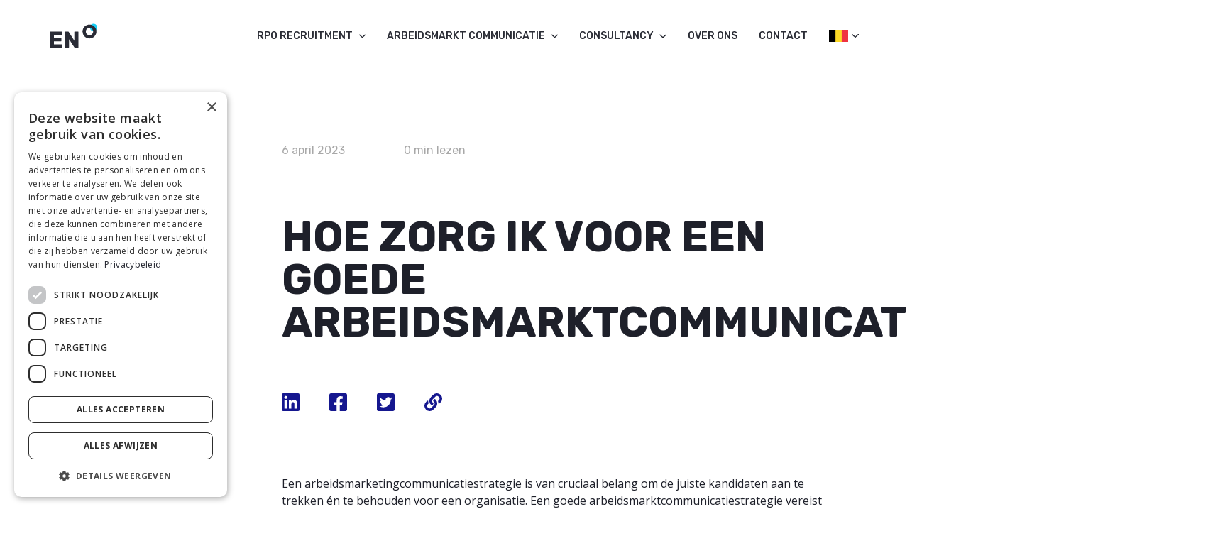

--- FILE ---
content_type: text/html; charset=UTF-8
request_url: https://enhrsolutions.com/be/?faq=hoe-zorg-ik-voor-een-goede-arbeidsmarktcommunicatiestrategie
body_size: 13620
content:
<!DOCTYPE html>
<html lang="nl-BE">
<head>
    <meta charset="UTF-8">
    <meta name="viewport" content="width=device-width, initial-scale=1.0">
    <meta http-equiv="X-UA-Compatible" content="ie=edge">
    <title>Hoe zorg ik voor een goede arbeidsmarktcommunicatiestrategie? - EN HR solutions</title>
    <meta name="description" content="Dat is zeker, en wij weten hoe! Met onze slimme recruitmentoplossingen zorgen wij voor een sterk en origineel recruitmentproces.">

    <link rel="preload" href="https://enhrsolutions.com/wp-content/themes/enhrsolutions2023/assets/css/bootstrap.min.css" as="style">
    <link rel="preload" href="https://enhrsolutions.com/wp-content/themes/enhrsolutions2023/assets/css/select2.min.css" as="style">
    <link rel="preload" href="https://enhrsolutions.com/wp-content/themes/enhrsolutions2023/assets/css/animate.min.css" as="style">
    <meta name='robots' content='index, follow, max-image-preview:large, max-snippet:-1, max-video-preview:-1' />
<link rel="alternate" hreflang="nl" href="https://enhrsolutions.com/?faq=hoe-zorg-ik-voor-een-goede-arbeidsmarktcommunicatiestrategie" />
<link rel="alternate" hreflang="be" href="https://enhrsolutions.com/be/?faq=hoe-zorg-ik-voor-een-goede-arbeidsmarktcommunicatiestrategie" />
<link rel="alternate" hreflang="fr" href="https://enhrsolutions.com/fr/?faq=comment-assurer-une-bonne-strategie-de-communication-sur-le-marche-du-travail" />
<link rel="alternate" hreflang="en" href="https://enhrsolutions.com/en/?faq=how-do-i-ensure-a-good-labour-market-communication-strategy" />
<link rel="alternate" hreflang="x-default" href="https://enhrsolutions.com/?faq=hoe-zorg-ik-voor-een-goede-arbeidsmarktcommunicatiestrategie" />

	<!-- This site is optimized with the Yoast SEO plugin v26.7 - https://yoast.com/wordpress/plugins/seo/ -->
	<link rel="canonical" href="https://enhrsolutions.com/be/?faq=hoe-zorg-ik-voor-een-goede-arbeidsmarktcommunicatiestrategie" />
	<meta property="og:locale" content="nl_BE" />
	<meta property="og:type" content="article" />
	<meta property="og:title" content="Hoe zorg ik voor een goede arbeidsmarktcommunicatiestrategie? - EN HR solutions" />
	<meta property="og:description" content="Een arbeidsmarketingcommunicatiestrategie is van cruciaal belang om de juiste kandidaten aan te trekken én te behouden voor een organisatie. Een goede arbeidsmarktcommunicatiestrategie vereist tijd, planning en doorlopende inspanningen om te blijven evolueren en je aan te blijven passen aan de veranderende behoeften van kandidaten op de arbeidsmarkt. Onze consultants helpen hierbij graag." />
	<meta property="og:url" content="https://enhrsolutions.com/be/?faq=hoe-zorg-ik-voor-een-goede-arbeidsmarktcommunicatiestrategie" />
	<meta property="og:site_name" content="EN HR solutions" />
	<meta property="article:publisher" content="https://www.facebook.com/ENHRsolutions" />
	<meta property="og:image" content="https://enhrsolutions.com/wp-content/uploads/2024/10/image-linkshare.png" />
	<meta property="og:image:width" content="1200" />
	<meta property="og:image:height" content="630" />
	<meta property="og:image:type" content="image/png" />
	<meta name="twitter:card" content="summary_large_image" />
	<meta name="twitter:site" content="@enhrsolutions" />
	<script type="application/ld+json" class="yoast-schema-graph">{"@context":"https://schema.org","@graph":[{"@type":"WebPage","@id":"https://enhrsolutions.com/be/?faq=hoe-zorg-ik-voor-een-goede-arbeidsmarktcommunicatiestrategie","url":"https://enhrsolutions.com/be/?faq=hoe-zorg-ik-voor-een-goede-arbeidsmarktcommunicatiestrategie","name":"Hoe zorg ik voor een goede arbeidsmarktcommunicatiestrategie? - EN HR solutions","isPartOf":{"@id":"https://enhrsolutions.com/#website"},"datePublished":"2023-04-06T12:52:42+00:00","inLanguage":"nl-BE","potentialAction":[{"@type":"ReadAction","target":["https://enhrsolutions.com/be/?faq=hoe-zorg-ik-voor-een-goede-arbeidsmarktcommunicatiestrategie"]}]},{"@type":"WebSite","@id":"https://enhrsolutions.com/#website","url":"https://enhrsolutions.com/","name":"EN HR solutions","description":"Recruitment kan ook anders","publisher":{"@id":"https://enhrsolutions.com/#organization"},"potentialAction":[{"@type":"SearchAction","target":{"@type":"EntryPoint","urlTemplate":"https://enhrsolutions.com/?s={search_term_string}"},"query-input":{"@type":"PropertyValueSpecification","valueRequired":true,"valueName":"search_term_string"}}],"inLanguage":"nl-BE"},{"@type":"Organization","@id":"https://enhrsolutions.com/#organization","name":"EN HR solutions","url":"https://enhrsolutions.com/","logo":{"@type":"ImageObject","inLanguage":"nl-BE","@id":"https://enhrsolutions.com/#/schema/logo/image/","url":"https://enhrsolutions.com/wp-content/uploads/2023/05/Favicon-Corporate-48x48-1.png","contentUrl":"https://enhrsolutions.com/wp-content/uploads/2023/05/Favicon-Corporate-48x48-1.png","width":96,"height":96,"caption":"EN HR solutions"},"image":{"@id":"https://enhrsolutions.com/#/schema/logo/image/"},"sameAs":["https://www.facebook.com/ENHRsolutions","https://x.com/enhrsolutions","https://www.instagram.com/enhrsolutions/","https://www.linkedin.com/company/en-hr-solutions/","https://nl.pinterest.com/enhrsolutions/","https://www.youtube.com/user/ENHRsolutions"]}]}</script>
	<!-- / Yoast SEO plugin. -->


<style id='wp-img-auto-sizes-contain-inline-css' type='text/css'>
img:is([sizes=auto i],[sizes^="auto," i]){contain-intrinsic-size:3000px 1500px}
/*# sourceURL=wp-img-auto-sizes-contain-inline-css */
</style>
<style id='wp-emoji-styles-inline-css' type='text/css'>

	img.wp-smiley, img.emoji {
		display: inline !important;
		border: none !important;
		box-shadow: none !important;
		height: 1em !important;
		width: 1em !important;
		margin: 0 0.07em !important;
		vertical-align: -0.1em !important;
		background: none !important;
		padding: 0 !important;
	}
/*# sourceURL=wp-emoji-styles-inline-css */
</style>
<style id='classic-theme-styles-inline-css' type='text/css'>
/*! This file is auto-generated */
.wp-block-button__link{color:#fff;background-color:#32373c;border-radius:9999px;box-shadow:none;text-decoration:none;padding:calc(.667em + 2px) calc(1.333em + 2px);font-size:1.125em}.wp-block-file__button{background:#32373c;color:#fff;text-decoration:none}
/*# sourceURL=/wp-includes/css/classic-themes.min.css */
</style>
<link rel='stylesheet' id='font-css' href='https://enhrsolutions.com/wp-content/themes/enhrsolutions2023/assets/css/fonts.css' type='text/css' media='all' />
<link rel='stylesheet' id='bootstrap-css' href='https://enhrsolutions.com/wp-content/themes/enhrsolutions2023/assets/css/bootstrap.min.css' type='text/css' media='all' />
<link rel='stylesheet' id='select-css' href='https://enhrsolutions.com/wp-content/themes/enhrsolutions2023/assets/css/select2.min.css' type='text/css' media='all' />
<link rel='stylesheet' id='animate-style-css' href='https://enhrsolutions.com/wp-content/themes/enhrsolutions2023/assets/css/animate.min.css' type='text/css' media='all' />
<link rel='stylesheet' id='slick-css' href='https://enhrsolutions.com/wp-content/themes/enhrsolutions2023/assets/css/slick.css' type='text/css' media='all' />
<link rel='stylesheet' id='main-style-css' href='https://enhrsolutions.com/wp-content/themes/enhrsolutions2023/assets/css/main.css' type='text/css' media='all' />
<link rel='stylesheet' id='header-css' href='https://enhrsolutions.com/wp-content/themes/enhrsolutions2023/assets/css/header.css' type='text/css' media='all' />
<link rel='stylesheet' id='footer-css' href='https://enhrsolutions.com/wp-content/themes/enhrsolutions2023/assets/css/footer.css' type='text/css' media='all' />
<link rel='stylesheet' id='menu-css' href='https://enhrsolutions.com/wp-content/themes/enhrsolutions2023/assets/css/menu.css' type='text/css' media='all' />
<link rel='stylesheet' id='temp-style-css' href='https://enhrsolutions.com/wp-content/themes/enhrsolutions2023/style.css' type='text/css' media='all' />
<link rel='stylesheet' id='style-css' href='https://enhrsolutions.com/wp-content/themes/enhrsolutions2023/assets/css/article.css' type='text/css' media='all' />
<meta name="generator" content="performance-lab 4.0.1; plugins: ">
<meta property="fb:pages" content="" />
<link rel="icon" href="https://enhrsolutions.com/wp-content/uploads/2023/07/Corporate-favicon-48x48-1.png" sizes="32x32" />
<link rel="icon" href="https://enhrsolutions.com/wp-content/uploads/2023/07/Corporate-favicon-48x48-1.png" sizes="192x192" />
<link rel="apple-touch-icon" href="https://enhrsolutions.com/wp-content/uploads/2023/07/Corporate-favicon-48x48-1.png" />
<meta name="msapplication-TileImage" content="https://enhrsolutions.com/wp-content/uploads/2023/07/Corporate-favicon-48x48-1.png" />

    <meta name="facebook-domain-verification" content="gadk5xo8ir2tz73poxuu2s27j7ucvj" />
<style id='global-styles-inline-css' type='text/css'>
:root{--wp--preset--aspect-ratio--square: 1;--wp--preset--aspect-ratio--4-3: 4/3;--wp--preset--aspect-ratio--3-4: 3/4;--wp--preset--aspect-ratio--3-2: 3/2;--wp--preset--aspect-ratio--2-3: 2/3;--wp--preset--aspect-ratio--16-9: 16/9;--wp--preset--aspect-ratio--9-16: 9/16;--wp--preset--color--black: #000000;--wp--preset--color--cyan-bluish-gray: #abb8c3;--wp--preset--color--white: #ffffff;--wp--preset--color--pale-pink: #f78da7;--wp--preset--color--vivid-red: #cf2e2e;--wp--preset--color--luminous-vivid-orange: #ff6900;--wp--preset--color--luminous-vivid-amber: #fcb900;--wp--preset--color--light-green-cyan: #7bdcb5;--wp--preset--color--vivid-green-cyan: #00d084;--wp--preset--color--pale-cyan-blue: #8ed1fc;--wp--preset--color--vivid-cyan-blue: #0693e3;--wp--preset--color--vivid-purple: #9b51e0;--wp--preset--gradient--vivid-cyan-blue-to-vivid-purple: linear-gradient(135deg,rgb(6,147,227) 0%,rgb(155,81,224) 100%);--wp--preset--gradient--light-green-cyan-to-vivid-green-cyan: linear-gradient(135deg,rgb(122,220,180) 0%,rgb(0,208,130) 100%);--wp--preset--gradient--luminous-vivid-amber-to-luminous-vivid-orange: linear-gradient(135deg,rgb(252,185,0) 0%,rgb(255,105,0) 100%);--wp--preset--gradient--luminous-vivid-orange-to-vivid-red: linear-gradient(135deg,rgb(255,105,0) 0%,rgb(207,46,46) 100%);--wp--preset--gradient--very-light-gray-to-cyan-bluish-gray: linear-gradient(135deg,rgb(238,238,238) 0%,rgb(169,184,195) 100%);--wp--preset--gradient--cool-to-warm-spectrum: linear-gradient(135deg,rgb(74,234,220) 0%,rgb(151,120,209) 20%,rgb(207,42,186) 40%,rgb(238,44,130) 60%,rgb(251,105,98) 80%,rgb(254,248,76) 100%);--wp--preset--gradient--blush-light-purple: linear-gradient(135deg,rgb(255,206,236) 0%,rgb(152,150,240) 100%);--wp--preset--gradient--blush-bordeaux: linear-gradient(135deg,rgb(254,205,165) 0%,rgb(254,45,45) 50%,rgb(107,0,62) 100%);--wp--preset--gradient--luminous-dusk: linear-gradient(135deg,rgb(255,203,112) 0%,rgb(199,81,192) 50%,rgb(65,88,208) 100%);--wp--preset--gradient--pale-ocean: linear-gradient(135deg,rgb(255,245,203) 0%,rgb(182,227,212) 50%,rgb(51,167,181) 100%);--wp--preset--gradient--electric-grass: linear-gradient(135deg,rgb(202,248,128) 0%,rgb(113,206,126) 100%);--wp--preset--gradient--midnight: linear-gradient(135deg,rgb(2,3,129) 0%,rgb(40,116,252) 100%);--wp--preset--font-size--small: 13px;--wp--preset--font-size--medium: 20px;--wp--preset--font-size--large: 36px;--wp--preset--font-size--x-large: 42px;--wp--preset--spacing--20: 0.44rem;--wp--preset--spacing--30: 0.67rem;--wp--preset--spacing--40: 1rem;--wp--preset--spacing--50: 1.5rem;--wp--preset--spacing--60: 2.25rem;--wp--preset--spacing--70: 3.38rem;--wp--preset--spacing--80: 5.06rem;--wp--preset--shadow--natural: 6px 6px 9px rgba(0, 0, 0, 0.2);--wp--preset--shadow--deep: 12px 12px 50px rgba(0, 0, 0, 0.4);--wp--preset--shadow--sharp: 6px 6px 0px rgba(0, 0, 0, 0.2);--wp--preset--shadow--outlined: 6px 6px 0px -3px rgb(255, 255, 255), 6px 6px rgb(0, 0, 0);--wp--preset--shadow--crisp: 6px 6px 0px rgb(0, 0, 0);}:where(.is-layout-flex){gap: 0.5em;}:where(.is-layout-grid){gap: 0.5em;}body .is-layout-flex{display: flex;}.is-layout-flex{flex-wrap: wrap;align-items: center;}.is-layout-flex > :is(*, div){margin: 0;}body .is-layout-grid{display: grid;}.is-layout-grid > :is(*, div){margin: 0;}:where(.wp-block-columns.is-layout-flex){gap: 2em;}:where(.wp-block-columns.is-layout-grid){gap: 2em;}:where(.wp-block-post-template.is-layout-flex){gap: 1.25em;}:where(.wp-block-post-template.is-layout-grid){gap: 1.25em;}.has-black-color{color: var(--wp--preset--color--black) !important;}.has-cyan-bluish-gray-color{color: var(--wp--preset--color--cyan-bluish-gray) !important;}.has-white-color{color: var(--wp--preset--color--white) !important;}.has-pale-pink-color{color: var(--wp--preset--color--pale-pink) !important;}.has-vivid-red-color{color: var(--wp--preset--color--vivid-red) !important;}.has-luminous-vivid-orange-color{color: var(--wp--preset--color--luminous-vivid-orange) !important;}.has-luminous-vivid-amber-color{color: var(--wp--preset--color--luminous-vivid-amber) !important;}.has-light-green-cyan-color{color: var(--wp--preset--color--light-green-cyan) !important;}.has-vivid-green-cyan-color{color: var(--wp--preset--color--vivid-green-cyan) !important;}.has-pale-cyan-blue-color{color: var(--wp--preset--color--pale-cyan-blue) !important;}.has-vivid-cyan-blue-color{color: var(--wp--preset--color--vivid-cyan-blue) !important;}.has-vivid-purple-color{color: var(--wp--preset--color--vivid-purple) !important;}.has-black-background-color{background-color: var(--wp--preset--color--black) !important;}.has-cyan-bluish-gray-background-color{background-color: var(--wp--preset--color--cyan-bluish-gray) !important;}.has-white-background-color{background-color: var(--wp--preset--color--white) !important;}.has-pale-pink-background-color{background-color: var(--wp--preset--color--pale-pink) !important;}.has-vivid-red-background-color{background-color: var(--wp--preset--color--vivid-red) !important;}.has-luminous-vivid-orange-background-color{background-color: var(--wp--preset--color--luminous-vivid-orange) !important;}.has-luminous-vivid-amber-background-color{background-color: var(--wp--preset--color--luminous-vivid-amber) !important;}.has-light-green-cyan-background-color{background-color: var(--wp--preset--color--light-green-cyan) !important;}.has-vivid-green-cyan-background-color{background-color: var(--wp--preset--color--vivid-green-cyan) !important;}.has-pale-cyan-blue-background-color{background-color: var(--wp--preset--color--pale-cyan-blue) !important;}.has-vivid-cyan-blue-background-color{background-color: var(--wp--preset--color--vivid-cyan-blue) !important;}.has-vivid-purple-background-color{background-color: var(--wp--preset--color--vivid-purple) !important;}.has-black-border-color{border-color: var(--wp--preset--color--black) !important;}.has-cyan-bluish-gray-border-color{border-color: var(--wp--preset--color--cyan-bluish-gray) !important;}.has-white-border-color{border-color: var(--wp--preset--color--white) !important;}.has-pale-pink-border-color{border-color: var(--wp--preset--color--pale-pink) !important;}.has-vivid-red-border-color{border-color: var(--wp--preset--color--vivid-red) !important;}.has-luminous-vivid-orange-border-color{border-color: var(--wp--preset--color--luminous-vivid-orange) !important;}.has-luminous-vivid-amber-border-color{border-color: var(--wp--preset--color--luminous-vivid-amber) !important;}.has-light-green-cyan-border-color{border-color: var(--wp--preset--color--light-green-cyan) !important;}.has-vivid-green-cyan-border-color{border-color: var(--wp--preset--color--vivid-green-cyan) !important;}.has-pale-cyan-blue-border-color{border-color: var(--wp--preset--color--pale-cyan-blue) !important;}.has-vivid-cyan-blue-border-color{border-color: var(--wp--preset--color--vivid-cyan-blue) !important;}.has-vivid-purple-border-color{border-color: var(--wp--preset--color--vivid-purple) !important;}.has-vivid-cyan-blue-to-vivid-purple-gradient-background{background: var(--wp--preset--gradient--vivid-cyan-blue-to-vivid-purple) !important;}.has-light-green-cyan-to-vivid-green-cyan-gradient-background{background: var(--wp--preset--gradient--light-green-cyan-to-vivid-green-cyan) !important;}.has-luminous-vivid-amber-to-luminous-vivid-orange-gradient-background{background: var(--wp--preset--gradient--luminous-vivid-amber-to-luminous-vivid-orange) !important;}.has-luminous-vivid-orange-to-vivid-red-gradient-background{background: var(--wp--preset--gradient--luminous-vivid-orange-to-vivid-red) !important;}.has-very-light-gray-to-cyan-bluish-gray-gradient-background{background: var(--wp--preset--gradient--very-light-gray-to-cyan-bluish-gray) !important;}.has-cool-to-warm-spectrum-gradient-background{background: var(--wp--preset--gradient--cool-to-warm-spectrum) !important;}.has-blush-light-purple-gradient-background{background: var(--wp--preset--gradient--blush-light-purple) !important;}.has-blush-bordeaux-gradient-background{background: var(--wp--preset--gradient--blush-bordeaux) !important;}.has-luminous-dusk-gradient-background{background: var(--wp--preset--gradient--luminous-dusk) !important;}.has-pale-ocean-gradient-background{background: var(--wp--preset--gradient--pale-ocean) !important;}.has-electric-grass-gradient-background{background: var(--wp--preset--gradient--electric-grass) !important;}.has-midnight-gradient-background{background: var(--wp--preset--gradient--midnight) !important;}.has-small-font-size{font-size: var(--wp--preset--font-size--small) !important;}.has-medium-font-size{font-size: var(--wp--preset--font-size--medium) !important;}.has-large-font-size{font-size: var(--wp--preset--font-size--large) !important;}.has-x-large-font-size{font-size: var(--wp--preset--font-size--x-large) !important;}
/*# sourceURL=global-styles-inline-css */
</style>
</head>
<body>

<script type="text/javascript">
    (function (window, document, dataLayerName, id) {
        window[dataLayerName] = window[dataLayerName] || [];
        window[dataLayerName].push({ start: (new Date).getTime(), event: "stg.start" });

        var scripts = document.getElementsByTagName('script')[0],
            tags = document.createElement('script');
        var qP = [];

        if (dataLayerName !== "dataLayer") {
            qP.push("data_layer_name=" + dataLayerName);
        }

        var qPString = qP.length > 0 ? ("?" + qP.join("&")) : "";

        tags.async = true;
        tags.src = "https://enhrsolutions.containers.piwik.pro/" + id + ".js" + qPString;
        scripts.parentNode.insertBefore(tags, scripts);

        (function (a, n, i) {
            a[n] = a[n] || {};
            for (var c = 0; c < i.length; c++) {
                (function (i) {
                    a[n][i] = a[n][i] || {};
                    a[n][i].api = a[n][i].api || function () {
                        var aArgs = [].slice.call(arguments, 0);
                        if (typeof aArgs[0] === "string") {
                            window[dataLayerName].push({
                                event: n + "." + i + ":" + aArgs[0],
                                parameters: [].slice.call(arguments, 1)
                            });
                        }
                    };
                })(i[c]);
            }
        })(window, "ppms", ["tm", "cm"]);
    })(window, document, 'dataLayer', 'f9fa61b5-c477-43b5-ab1c-ef8fad8a9572');
</script>
<header class="header header--black item_after_enhr_phishing_notification">
    <div class="container-fluid">
        <div class="logo">
            <a href="https://enhrsolutions.com/be/">
                <img src="https://enhrsolutions.com/wp-content/themes/enhrsolutions2023/assets/img/logo.svg" alt="logo" class="logo-img">
                <img src="https://enhrsolutions.com/wp-content/themes/enhrsolutions2023/assets/img/logo-black.svg" alt="logo" class="logo-img-black">
            </a>
        </div>
        <div class="menu__btn">
            <div class="menu__btn-row"></div>
            <div class="menu__btn-row"></div>
            <div class="menu__btn-row"></div>
        </div>

        <div class="menu">
    <ul>
                <li class="menu__item menu__item--sub">
            <a href="https://enhrsolutions.com/be/rpo_recruitment/" class="menu__link">RPO Recruitment                                <svg width="28" height="14" viewBox="0 0 28 14" fill="none" xmlns="http://www.w3.org/2000/svg">
                    <path d="M1.09431 0.535359C1.47496 0.192569 1.99117 0 2.52941 0C3.06766 0 3.58386 0.192569 3.96451 0.535359L14.0123 9.5864L24.06 0.535359C24.4428 0.202284 24.9556 0.0179809 25.4878 0.022147C26.02 0.0263131 26.5291 0.218614 26.9055 0.557632C27.2818 0.89665 27.4953 1.35526 27.4999 1.83468C27.5045 2.31411 27.2999 2.77599 26.9302 3.12085L15.4474 13.4646C15.0667 13.8074 14.5505 14 14.0123 14C13.474 14 12.9578 13.8074 12.5772 13.4646L1.09431 3.12085C0.713774 2.77796 0.5 2.31295 0.5 1.8281C0.5 1.34325 0.713774 0.878252 1.09431 0.535359Z"/>
                </svg>
                
            </a href="https://enhrsolutions.com/be/rpo_recruitment/">

            <div class="sub-menu">
                <div class="sub-menu-content">
                    <div class="sub-menu-wrapper">
                        <div class="container-fluid">
                            <a href="https://enhrsolutions.com/be/rpo_recruitment/" class="mobile-title sub-menu__item-title mb-breadcrumb">
                                <svg width="28" height="14" viewBox="0 0 28 14" fill="none" xmlns="http://www.w3.org/2000/svg">
                                    <path d="M1.09431 0.535359C1.47496 0.192569 1.99117 0 2.52941 0C3.06766 0 3.58386 0.192569 3.96451 0.535359L14.0123 9.5864L24.06 0.535359C24.4428 0.202284 24.9556 0.0179809 25.4878 0.022147C26.02 0.0263131 26.5291 0.218614 26.9055 0.557632C27.2818 0.89665 27.4953 1.35526 27.4999 1.83468C27.5045 2.31411 27.2999 2.77599 26.9302 3.12085L15.4474 13.4646C15.0667 13.8074 14.5505 14 14.0123 14C13.474 14 12.9578 13.8074 12.5772 13.4646L1.09431 3.12085C0.713774 2.77796 0.5 2.31295 0.5 1.8281C0.5 1.34325 0.713774 0.878252 1.09431 0.535359Z"></path>
                                </svg>
                                RPO Recruitment                            </a>

                            <div class="sub-menu__items-col">
                                <a href="https://enhrsolutions.com/be/rpo_recruitment/" class="mobile-sub-menu sub-menu__item-title">
                                    RPO Recruitment                                </a>

                                                                <div class="sub-menu__item">
                                    <a href="https://enhrsolutions.com/be/rpo_recruitment/recruitment-outsourcing/" class="sub-menu__item-wrap ">
                                        <div class="sub-menu__item-icon-wrapper">
                                            <img src="https://enhrsolutions.com/wp-content/uploads/2024/07/menu-icon1.svg">
                                        </div>
                                        <div class="sub-menu__item-content">
                                            <div class="sub-menu__item-title">
                                                RPO: Recruitment Process Outsourcing                                            </div>
                                            <div class="sub-menu__item-text">
                                                Een eigentijds recruitmentproces op maat                                            </div>
                                        </div>
                                    </a>

                                                                    </div>
                                                                <div class="sub-menu__item">
                                    <a href="https://enhrsolutions.com/be/rpo_recruitment/mkb-recruitment/" class="sub-menu__item-wrap ">
                                        <div class="sub-menu__item-icon-wrapper">
                                            <img src="https://enhrsolutions.com/wp-content/uploads/2024/07/menu-icon8.svg">
                                        </div>
                                        <div class="sub-menu__item-content">
                                            <div class="sub-menu__item-title">
                                                MKB recruitment                                            </div>
                                            <div class="sub-menu__item-text">
                                                Voordelige en effectieve recruitment oplossing voor het MKB.                                            </div>
                                        </div>
                                    </a>

                                                                    </div>
                                                                <div class="sub-menu__item">
                                    <a href="https://enhrsolutions.com/be/rpo_recruitment/project-recruitment/" class="sub-menu__item-wrap ">
                                        <div class="sub-menu__item-icon-wrapper">
                                            <img src="https://enhrsolutions.com/wp-content/uploads/2024/07/menu-icon11.svg">
                                        </div>
                                        <div class="sub-menu__item-content">
                                            <div class="sub-menu__item-title">
                                                Project recruitment                                            </div>
                                            <div class="sub-menu__item-text">
                                                Tijdelijk uitbesteden van recruitment ten behoeve van een specifiek project.                                            </div>
                                        </div>
                                    </a>

                                                                    </div>
                                                                <div class="sub-menu__item">
                                    <a href="https://enhrsolutions.com/be/rpo_recruitment/total-talent-acquisition/" class="sub-menu__item-wrap ">
                                        <div class="sub-menu__item-icon-wrapper">
                                            <img src="https://enhrsolutions.com/wp-content/uploads/2024/07/menu-icon2.svg">
                                        </div>
                                        <div class="sub-menu__item-content">
                                            <div class="sub-menu__item-title">
                                                TTA: Total Talent Acquisition                                            </div>
                                            <div class="sub-menu__item-text">
                                                Het juiste talent op het juiste moment voor jouw organisatie.                                            </div>
                                        </div>
                                    </a>

                                                                    </div>
                                                                <div class="sub-menu__item">
                                    <a href="https://enhrsolutions.com/be/rpo_recruitment/managed-service-provider/" class="sub-menu__item-wrap ">
                                        <div class="sub-menu__item-icon-wrapper">
                                            <img src="https://enhrsolutions.com/wp-content/uploads/2024/07/menu-icon3.svg">
                                        </div>
                                        <div class="sub-menu__item-content">
                                            <div class="sub-menu__item-title">
                                                MSP: Managed Service Provider                                            </div>
                                            <div class="sub-menu__item-text">
                                                Het uit handen nemen van werving voor tijdelijk personeel.                                            </div>
                                        </div>
                                    </a>

                                                                    </div>
                                
                            </div>
                        </div>
                    </div>
                </div>
            </div>
        </li>
                <li class="menu__item menu__item--sub">
            <a href="https://enhrsolutions.com/be/arbeidsmarktcommunicatie/" class="menu__link">Arbeidsmarkt communicatie                                <svg width="28" height="14" viewBox="0 0 28 14" fill="none" xmlns="http://www.w3.org/2000/svg">
                    <path d="M1.09431 0.535359C1.47496 0.192569 1.99117 0 2.52941 0C3.06766 0 3.58386 0.192569 3.96451 0.535359L14.0123 9.5864L24.06 0.535359C24.4428 0.202284 24.9556 0.0179809 25.4878 0.022147C26.02 0.0263131 26.5291 0.218614 26.9055 0.557632C27.2818 0.89665 27.4953 1.35526 27.4999 1.83468C27.5045 2.31411 27.2999 2.77599 26.9302 3.12085L15.4474 13.4646C15.0667 13.8074 14.5505 14 14.0123 14C13.474 14 12.9578 13.8074 12.5772 13.4646L1.09431 3.12085C0.713774 2.77796 0.5 2.31295 0.5 1.8281C0.5 1.34325 0.713774 0.878252 1.09431 0.535359Z"/>
                </svg>
                
            </a href="https://enhrsolutions.com/be/arbeidsmarktcommunicatie/">

            <div class="sub-menu">
                <div class="sub-menu-content">
                    <div class="sub-menu-wrapper">
                        <div class="container-fluid">
                            <a href="https://enhrsolutions.com/be/arbeidsmarktcommunicatie/" class="mobile-title sub-menu__item-title mb-breadcrumb">
                                <svg width="28" height="14" viewBox="0 0 28 14" fill="none" xmlns="http://www.w3.org/2000/svg">
                                    <path d="M1.09431 0.535359C1.47496 0.192569 1.99117 0 2.52941 0C3.06766 0 3.58386 0.192569 3.96451 0.535359L14.0123 9.5864L24.06 0.535359C24.4428 0.202284 24.9556 0.0179809 25.4878 0.022147C26.02 0.0263131 26.5291 0.218614 26.9055 0.557632C27.2818 0.89665 27.4953 1.35526 27.4999 1.83468C27.5045 2.31411 27.2999 2.77599 26.9302 3.12085L15.4474 13.4646C15.0667 13.8074 14.5505 14 14.0123 14C13.474 14 12.9578 13.8074 12.5772 13.4646L1.09431 3.12085C0.713774 2.77796 0.5 2.31295 0.5 1.8281C0.5 1.34325 0.713774 0.878252 1.09431 0.535359Z"></path>
                                </svg>
                                Arbeidsmarkt communicatie                            </a>

                            <div class="sub-menu__items-col">
                                <a href="https://enhrsolutions.com/be/arbeidsmarktcommunicatie/" class="mobile-sub-menu sub-menu__item-title">
                                    Arbeidsmarkt communicatie                                </a>

                                                                <div class="sub-menu__item">
                                    <a href="https://enhrsolutions.com/be/arbeidsmarktcommunicatie/employer-branding/" class="sub-menu__item-wrap sub-menu__item-wrap--arrow">
                                        <div class="sub-menu__item-icon-wrapper">
                                            <img src="https://enhrsolutions.com/wp-content/uploads/2024/07/menu-icon5.svg">
                                        </div>
                                        <div class="sub-menu__item-content">
                                            <div class="sub-menu__item-title">
                                                Employer Branding                                            </div>
                                            <div class="sub-menu__item-text">
                                                Samen bouwen aan een sterk werkgeversmerk                                            </div>
                                        </div>
                                    </a>

                                                                        <div class="sub-sub-menu__items-col">
                                                                                    <div class="sub-sub-menu__item ">
                                                <a href="https://enhrsolutions.com/be/arbeidsmarktcommunicatie/evp/" class="sub-sub-menu__item-wrap ">
                                                    <div class="sub-menu__item-title">
                                                        EVP                                                    </div>
                                                    <div class="sub-menu__item-text">
                                                        Een heldere positionering vormt de basis voor alle arbeidsmarktcommunicatie                                                    </div>
                                                </a>

                                                                                            </div>
                                                                            </div>
                                                                    </div>
                                                                <div class="sub-menu__item">
                                    <a href="https://enhrsolutions.com/be/arbeidsmarktcommunicatie/recruitment-marketing/" class="sub-menu__item-wrap sub-menu__item-wrap--arrow">
                                        <div class="sub-menu__item-icon-wrapper">
                                            <img src="https://enhrsolutions.com/wp-content/uploads/2024/07/menu-icon4.svg">
                                        </div>
                                        <div class="sub-menu__item-content">
                                            <div class="sub-menu__item-title">
                                                Recruitment Marketing                                            </div>
                                            <div class="sub-menu__item-text">
                                                Op maat gemaakte campagnes die resultaat opleveren                                            </div>
                                        </div>
                                    </a>

                                                                        <div class="sub-sub-menu__items-col">
                                                                                    <div class="sub-sub-menu__item ">
                                                <a href="https://enhrsolutions.com/be/arbeidsmarktcommunicatie/vacaturemarketing/" class="sub-sub-menu__item-wrap ">
                                                    <div class="sub-menu__item-title">
                                                        Vacaturemarketing                                                    </div>
                                                    <div class="sub-menu__item-text">
                                                        Campagne met als doel het invullen van een vacature                                                    </div>
                                                </a>

                                                                                            </div>
                                                                                    <div class="sub-sub-menu__item ">
                                                <a href="https://enhrsolutions.com/be/arbeidsmarktcommunicatie/doelgroepcampagne/" class="sub-sub-menu__item-wrap ">
                                                    <div class="sub-menu__item-title">
                                                        Doelgroepcampagne                                                    </div>
                                                    <div class="sub-menu__item-text">
                                                        Overtuig het juiste talent om bij jou te komen werken                                                    </div>
                                                </a>

                                                                                            </div>
                                                                                    <div class="sub-sub-menu__item ">
                                                <a href="https://enhrsolutions.com/be/arbeidsmarktcommunicatie/merkcampagne/" class="sub-sub-menu__item-wrap ">
                                                    <div class="sub-menu__item-title">
                                                        Merkcampagne                                                    </div>
                                                    <div class="sub-menu__item-text">
                                                        Positioneer jouw organisatie als aantrekkelijke werkgever                                                    </div>
                                                </a>

                                                                                            </div>
                                                                            </div>
                                                                    </div>
                                                                <div class="sub-menu__item">
                                    <a href="https://enhrsolutions.com/be/arbeidsmarktcommunicatie/werken-bij-website/" class="sub-menu__item-wrap ">
                                        <div class="sub-menu__item-icon-wrapper">
                                            <img src="https://enhrsolutions.com/wp-content/uploads/2024/07/menu-icon6.svg">
                                        </div>
                                        <div class="sub-menu__item-content">
                                            <div class="sub-menu__item-title">
                                                Werken-bij website                                            </div>
                                            <div class="sub-menu__item-text">
                                                De plek om te laten zien wat je als werkgever in huis hebt                                            </div>
                                        </div>
                                    </a>

                                                                    </div>
                                
                            </div>
                        </div>
                    </div>
                </div>
            </div>
        </li>
                <li class="menu__item menu__item--sub">
            <a href="https://enhrsolutions.com/be/consultancy/" class="menu__link">Consultancy                                <svg width="28" height="14" viewBox="0 0 28 14" fill="none" xmlns="http://www.w3.org/2000/svg">
                    <path d="M1.09431 0.535359C1.47496 0.192569 1.99117 0 2.52941 0C3.06766 0 3.58386 0.192569 3.96451 0.535359L14.0123 9.5864L24.06 0.535359C24.4428 0.202284 24.9556 0.0179809 25.4878 0.022147C26.02 0.0263131 26.5291 0.218614 26.9055 0.557632C27.2818 0.89665 27.4953 1.35526 27.4999 1.83468C27.5045 2.31411 27.2999 2.77599 26.9302 3.12085L15.4474 13.4646C15.0667 13.8074 14.5505 14 14.0123 14C13.474 14 12.9578 13.8074 12.5772 13.4646L1.09431 3.12085C0.713774 2.77796 0.5 2.31295 0.5 1.8281C0.5 1.34325 0.713774 0.878252 1.09431 0.535359Z"/>
                </svg>
                
            </a href="https://enhrsolutions.com/be/consultancy/">

            <div class="sub-menu">
                <div class="sub-menu-content">
                    <div class="sub-menu-wrapper">
                        <div class="container-fluid">
                            <a href="https://enhrsolutions.com/be/consultancy/" class="mobile-title sub-menu__item-title mb-breadcrumb">
                                <svg width="28" height="14" viewBox="0 0 28 14" fill="none" xmlns="http://www.w3.org/2000/svg">
                                    <path d="M1.09431 0.535359C1.47496 0.192569 1.99117 0 2.52941 0C3.06766 0 3.58386 0.192569 3.96451 0.535359L14.0123 9.5864L24.06 0.535359C24.4428 0.202284 24.9556 0.0179809 25.4878 0.022147C26.02 0.0263131 26.5291 0.218614 26.9055 0.557632C27.2818 0.89665 27.4953 1.35526 27.4999 1.83468C27.5045 2.31411 27.2999 2.77599 26.9302 3.12085L15.4474 13.4646C15.0667 13.8074 14.5505 14 14.0123 14C13.474 14 12.9578 13.8074 12.5772 13.4646L1.09431 3.12085C0.713774 2.77796 0.5 2.31295 0.5 1.8281C0.5 1.34325 0.713774 0.878252 1.09431 0.535359Z"></path>
                                </svg>
                                Consultancy                            </a>

                            <div class="sub-menu__items-col">
                                <a href="https://enhrsolutions.com/be/consultancy/" class="mobile-sub-menu sub-menu__item-title">
                                    Consultancy                                </a>

                                                                <div class="sub-menu__item">
                                    <a href="https://enhrsolutions.com/be/consultancy/diversiteit-en-inclusie/" class="sub-menu__item-wrap ">
                                        <div class="sub-menu__item-icon-wrapper">
                                            <img src="https://enhrsolutions.com/wp-content/uploads/2024/07/menu-icon7.svg">
                                        </div>
                                        <div class="sub-menu__item-content">
                                            <div class="sub-menu__item-title">
                                                Diversiteit &#038; inclusie                                            </div>
                                            <div class="sub-menu__item-text">
                                                Samen maken we diversiteit en inclusie bespreekbaar en toepasbaar.                                            </div>
                                        </div>
                                    </a>

                                                                    </div>
                                                                <div class="sub-menu__item">
                                    <a href="https://enhrsolutions.com/be/consultancy/recruitment-scan/" class="sub-menu__item-wrap ">
                                        <div class="sub-menu__item-icon-wrapper">
                                            <img src="https://enhrsolutions.com/wp-content/uploads/2024/07/menu-icon8.svg">
                                        </div>
                                        <div class="sub-menu__item-content">
                                            <div class="sub-menu__item-title">
                                                Recruitment Scan                                            </div>
                                            <div class="sub-menu__item-text">
                                                Inzicht geven over je huidige processen en arbeidsmarktcommunicatie.                                            </div>
                                        </div>
                                    </a>

                                                                    </div>
                                                                <div class="sub-menu__item">
                                    <a href="https://enhrsolutions.com/be/consultancy/recruitment-trainingen/" class="sub-menu__item-wrap ">
                                        <div class="sub-menu__item-icon-wrapper">
                                            <img src="https://enhrsolutions.com/wp-content/uploads/2024/07/menu-icon9.svg">
                                        </div>
                                        <div class="sub-menu__item-content">
                                            <div class="sub-menu__item-title">
                                                Recruitment Trainingen                                            </div>
                                            <div class="sub-menu__item-text">
                                                Trainingen die op maat zijn gemaakt om jou te laten groeien.                                            </div>
                                        </div>
                                    </a>

                                                                    </div>
                                
                            </div>
                        </div>
                    </div>
                </div>
            </div>
        </li>
                <li class="menu__item ">
            <a href="https://enhrsolutions.com/be/over-ons/" class="menu__link">Over ons                
            </a href="https://enhrsolutions.com/be/over-ons/">

            <div class="sub-menu">
                <div class="sub-menu-content">
                    <div class="sub-menu-wrapper">
                        <div class="container-fluid">
                            <a href="https://enhrsolutions.com/be/over-ons/" class="mobile-title sub-menu__item-title mb-breadcrumb">
                                <svg width="28" height="14" viewBox="0 0 28 14" fill="none" xmlns="http://www.w3.org/2000/svg">
                                    <path d="M1.09431 0.535359C1.47496 0.192569 1.99117 0 2.52941 0C3.06766 0 3.58386 0.192569 3.96451 0.535359L14.0123 9.5864L24.06 0.535359C24.4428 0.202284 24.9556 0.0179809 25.4878 0.022147C26.02 0.0263131 26.5291 0.218614 26.9055 0.557632C27.2818 0.89665 27.4953 1.35526 27.4999 1.83468C27.5045 2.31411 27.2999 2.77599 26.9302 3.12085L15.4474 13.4646C15.0667 13.8074 14.5505 14 14.0123 14C13.474 14 12.9578 13.8074 12.5772 13.4646L1.09431 3.12085C0.713774 2.77796 0.5 2.31295 0.5 1.8281C0.5 1.34325 0.713774 0.878252 1.09431 0.535359Z"></path>
                                </svg>
                                Over ons                            </a>

                            <div class="sub-menu__items-col">
                                <a href="https://enhrsolutions.com/be/over-ons/" class="mobile-sub-menu sub-menu__item-title">
                                    Over ons                                </a>

                                
                            </div>
                        </div>
                    </div>
                </div>
            </div>
        </li>
                <li class="menu__item ">
            <a href="https://enhrsolutions.com/be/contact/" class="menu__link">Contact                
            </a href="https://enhrsolutions.com/be/contact/">

            <div class="sub-menu">
                <div class="sub-menu-content">
                    <div class="sub-menu-wrapper">
                        <div class="container-fluid">
                            <a href="https://enhrsolutions.com/be/contact/" class="mobile-title sub-menu__item-title mb-breadcrumb">
                                <svg width="28" height="14" viewBox="0 0 28 14" fill="none" xmlns="http://www.w3.org/2000/svg">
                                    <path d="M1.09431 0.535359C1.47496 0.192569 1.99117 0 2.52941 0C3.06766 0 3.58386 0.192569 3.96451 0.535359L14.0123 9.5864L24.06 0.535359C24.4428 0.202284 24.9556 0.0179809 25.4878 0.022147C26.02 0.0263131 26.5291 0.218614 26.9055 0.557632C27.2818 0.89665 27.4953 1.35526 27.4999 1.83468C27.5045 2.31411 27.2999 2.77599 26.9302 3.12085L15.4474 13.4646C15.0667 13.8074 14.5505 14 14.0123 14C13.474 14 12.9578 13.8074 12.5772 13.4646L1.09431 3.12085C0.713774 2.77796 0.5 2.31295 0.5 1.8281C0.5 1.34325 0.713774 0.878252 1.09431 0.535359Z"></path>
                                </svg>
                                Contact                            </a>

                            <div class="sub-menu__items-col">
                                <a href="https://enhrsolutions.com/be/contact/" class="mobile-sub-menu sub-menu__item-title">
                                    Contact                                </a>

                                
                            </div>
                        </div>
                    </div>
                </div>
            </div>
        </li>
            </ul>

    
    <div class="leng__dropdown" >
        <select id="select"
                onchange="window.location.href = this.options[this.selectedIndex].value"
                data-selected_value="be"
        >
                            <option data-img_src="https://enhrsolutions.com/wp-content/uploads/flags/nl.jpg"
                        title="nl taal"
                        data-img_alt="nl vlag"
                        data-language_code="nl"                         value="https://enhrsolutions.com/?faq=hoe-zorg-ik-voor-een-goede-arbeidsmarktcommunicatiestrategie"></option>
                            <option data-img_src="https://enhrsolutions.com/wp-content/uploads/flags/be-svg.jpg"
                        title="be taal"
                        data-img_alt="be vlag"
                        data-language_code="be" selected                        value="https://enhrsolutions.com/be/?faq=hoe-zorg-ik-voor-een-goede-arbeidsmarktcommunicatiestrategie"></option>
                            <option data-img_src="https://enhrsolutions.com/wp-content/uploads/flags/fr-svg.jpg"
                        title="fr taal"
                        data-img_alt="fr vlag"
                        data-language_code="fr"                         value="https://enhrsolutions.com/fr/?faq=comment-assurer-une-bonne-strategie-de-communication-sur-le-marche-du-travail"></option>
                            <option data-img_src="https://enhrsolutions.com/wp-content/uploads/flags/en.jpg"
                        title="en taal"
                        data-img_alt="en vlag"
                        data-language_code="en"                         value="https://enhrsolutions.com/en/?faq=how-do-i-ensure-a-good-labour-market-communication-strategy"></option>
                    </select>
    </div>
</div>    </div>
</header>
<section class="article article-main-screen pb-0">
    <div class="container-fluid">
        <div class="article-wrapper">
            <div class="article-main-screen__top">
                                <div class="article-top-item">
                    6 april 2023                </div>
                                <div class="article-top-item">
                    0 min lezen                </div>
            </div>

            <h1 class="h1">
                Hoe zorg ik voor een goede arbeidsmarktcommunicatiestrategie?            </h1>

            <p>
                            </p>

            <div class="article-social">
                <a href="https://www.linkedin.com/shareArticle?mini=true&url=https://enhrsolutions.com/be/?faq=hoe-zorg-ik-voor-een-goede-arbeidsmarktcommunicatiestrategie"
                   target="_blank"
                   onclick="window.open(this.href, '', 'menubar=no,toolbar=no,resizable=yes,scrollbars=yes,height=300,width=600');return false;"
                >
                    <img src="https://enhrsolutions.com/wp-content/themes/enhrsolutions2023/assets/img/in.svg" alt="LinkedIn">
                </a>

                <a href="https://www.facebook.com/share.php?u=https://enhrsolutions.com/be/?faq=hoe-zorg-ik-voor-een-goede-arbeidsmarktcommunicatiestrategie&t=Hoe zorg ik voor een goede arbeidsmarktcommunicatiestrategie?"
                   target="_blank"
                   onclick="window.open(this.href, '', 'menubar=no,toolbar=no,resizable=yes,scrollbars=yes,height=300,width=600');return false;"
                >
                    <img src="https://enhrsolutions.com/wp-content/themes/enhrsolutions2023/assets/img/fb.svg" alt="Facebook">
                </a>

                <a href="https://twitter.com/share?text=Hoe zorg ik voor een goede arbeidsmarktcommunicatiestrategie?&url=https://enhrsolutions.com/be/?faq=hoe-zorg-ik-voor-een-goede-arbeidsmarktcommunicatiestrategie&hashtags="
                >
                    <img src="https://enhrsolutions.com/wp-content/themes/enhrsolutions2023/assets/img/Icon awesome-twitter-square.svg" alt="Twitter">
                </a>

                <a href="https://enhrsolutions.com/be/?faq=hoe-zorg-ik-voor-een-goede-arbeidsmarktcommunicatiestrategie" class="copy_link">
                    <img src="https://enhrsolutions.com/wp-content/themes/enhrsolutions2023/assets/img/Icon awesome-link.svg" alt="Copy">
                </a>
                <span class="copied_notice d-none"><small>Link gekopieerd</small></span>
            </div>

                    </div>
    </div>
</section>

<section class="article article-text-section pt-0" id="target">
    <div class="container-fluid">

        <div class="article-nav smooth-scroll">
            <div class="article-nav__title uppercase">
                In dit artikel            </div>

            <div class="article-list"></div>
        </div>

        <div class="article-wrapper">

            <div class="article-text-section__item">
                Een arbeidsmarketingcommunicatiestrategie is van cruciaal belang om de juiste kandidaten aan te trekken én te behouden voor een organisatie. Een goede arbeidsmarktcommunicatiestrategie vereist tijd, planning en doorlopende inspanningen om te blijven evolueren en je aan te blijven passen aan de veranderende behoeften van kandidaten op de arbeidsmarkt. Onze consultants helpen hierbij graag.            </div>

            <div class="article-social">
                <div class="social-title blue">
                    Deel                </div>
                <a href="https://www.linkedin.com/shareArticle?mini=true&url=https://enhrsolutions.com/be/?faq=hoe-zorg-ik-voor-een-goede-arbeidsmarktcommunicatiestrategie"
                   target="_blank"
                   onclick="window.open(this.href, '', 'menubar=no,toolbar=no,resizable=yes,scrollbars=yes,height=300,width=600');return false;"
                >
                    <img src="https://enhrsolutions.com/wp-content/themes/enhrsolutions2023/assets/img/in.svg" alt="LinkedIn">
                </a>

                <a href="https://www.facebook.com/share.php?u=https://enhrsolutions.com/be/?faq=hoe-zorg-ik-voor-een-goede-arbeidsmarktcommunicatiestrategie&t=Hoe zorg ik voor een goede arbeidsmarktcommunicatiestrategie?"
                   target="_blank"
                   onclick="window.open(this.href, '', 'menubar=no,toolbar=no,resizable=yes,scrollbars=yes,height=300,width=600');return false;"
                >
                    <img src="https://enhrsolutions.com/wp-content/themes/enhrsolutions2023/assets/img/fb.svg" alt="Facebook">
                </a>

                <a href="https://twitter.com/share?text=Hoe zorg ik voor een goede arbeidsmarktcommunicatiestrategie?&url=https://enhrsolutions.com/be/?faq=hoe-zorg-ik-voor-een-goede-arbeidsmarktcommunicatiestrategie&hashtags="
                >
                    <img src="https://enhrsolutions.com/wp-content/themes/enhrsolutions2023/assets/img/Icon awesome-twitter-square.svg" alt="Twitter">
                </a>

                <a href="https://enhrsolutions.com/be/?faq=hoe-zorg-ik-voor-een-goede-arbeidsmarktcommunicatiestrategie" class="copy_link">
                    <img src="https://enhrsolutions.com/wp-content/themes/enhrsolutions2023/assets/img/Icon awesome-link.svg" alt="Copy">
                </a>
                <span class="copied_notice d-none"><small>Link gekopieerd</small></span>
            </div>

                    </div>
    </div>
</section>
<footer class="footer ">
    <div class="container-fluid">
        <div class="row">
            <div class="col-md-6 mb-5 mb-sm-0">
                <span class="h2 mb-2 aqua">
                    Lets get in touch                </span>
                <p class="section-text">
                    Neem contact met ons op en ontdek wat wij voor elkaar kunnen betekenen!                </p>

                <a href="https://enhrsolutions.com/be/contact/" class="button button--aqua">
                    Contact                </a>
            </div>
            <div class="col-md-6">
                <div class="row">
                    <div class="col-md-6">
                        <span class="h4 mb-2 aqua">
                            Over EN                        </span>

                        <div class="footer__menu">
                            <a href="https://enhrsolutions.com/be/" class="footer__link">
                                Home                            </a>
                            <a href="https://enhrsolutions.com/be/recruitment-process-outsourcing/ " class="footer__link">
                                RPO Recruitment                            </a>
                            <a href="https://enhrsolutions.com/be/arbeidsmarktcommunicatie/" class="footer__link">
                                Arbeidsmarktcommunicatie                            </a>

                            <a href="https://enhrsolutions.com/be/consultancy/" class="footer__link">
                                Consultancy                            </a>

                            <a href="https://enhrsolutions.com/be/blog/" class="footer__link">
                                Blogs en cases                            </a>
                            <a href="https://enhrsolutions.com/be/over-ons/" class="footer__link">
                                Over ons                            </a>
                            <a href="https://enhrsolutions.com/be/contact/" aria-label="Contacteer ons" class="footer__link">
                                Contact                            </a>
                            <a href="https://jobs.enhrsolutions.com" target="_blank" class="footer__link">
                                Werken bij                            </a>
                        </div>
                    </div>
                    <div class="col-md-6">
                        <span class="h4 mb-2 aqua">
                            Volg EN                        </span>
                        <div class="footer__social">
                            <a href="https://www.facebook.com/ENHRsolutions" target="_blank" aria-label="Facebook" class="footer__soc-link footer__soc-link-fb">
                                <svg xmlns="http://www.w3.org/2000/svg" width="31.5" height="31.5" viewBox="0 0 31.5 31.5">
                                    <path id="Icon_awesome-facebook-square" data-name="Icon awesome-facebook-square" d="M28.125,2.25H3.375A3.375,3.375,0,0,0,0,5.625v24.75A3.375,3.375,0,0,0,3.375,33.75h9.65V23.041H8.6V18h4.43V14.158c0-4.37,2.6-6.784,6.586-6.784a26.836,26.836,0,0,1,3.9.34V12h-2.2a2.521,2.521,0,0,0-2.842,2.723V18h4.836l-.773,5.041H18.475V33.75h9.65A3.375,3.375,0,0,0,31.5,30.375V5.625A3.375,3.375,0,0,0,28.125,2.25Z" transform="translate(0 -2.25)"/>
                                </svg>
                            </a>
                            <a href="https://www.instagram.com/enhrsolutions/" target="_blank" aria-label="Instagram" class="footer__soc-link footer__soc-link-in">
                                <svg xmlns="http://www.w3.org/2000/svg" width="27.673" height="27.673" viewBox="0 0 27.673 27.673">
                                    <path id="Instagram" d="M13.836,10.542a3.3,3.3,0,1,0,2.33.965A3.3,3.3,0,0,0,13.836,10.542Zm7.7-2.533a3.336,3.336,0,0,0-1.878-1.878c-1.3-.512-4.386-.4-5.825-.4s-4.525-.119-5.826.4A3.336,3.336,0,0,0,6.133,8.009c-.511,1.3-.4,4.389-.4,5.827s-.114,4.526.4,5.827a3.336,3.336,0,0,0,1.878,1.878c1.3.512,4.386.4,5.826.4s4.524.119,5.825-.4a3.335,3.335,0,0,0,1.878-1.878c.516-1.3.4-4.389.4-5.827s.119-4.525-.4-5.827ZM13.836,18.9a5.059,5.059,0,1,1,1.939-.384A5.065,5.065,0,0,1,13.836,18.9Zm5.274-9.16a1.164,1.164,0,1,1,.455-.088,1.182,1.182,0,0,1-.455.088ZM24.708,0H2.965A2.965,2.965,0,0,0,0,2.965V24.708a2.965,2.965,0,0,0,2.965,2.965H24.708a2.965,2.965,0,0,0,2.965-2.965V2.965A2.965,2.965,0,0,0,24.708,0ZM23.65,17.913a5.877,5.877,0,0,1-1.6,4.139,5.88,5.88,0,0,1-4.139,1.6c-1.631.092-6.522.092-8.154,0a5.888,5.888,0,0,1-4.139-1.6,5.86,5.86,0,0,1-1.6-4.139c-.092-1.632-.092-6.524,0-8.154a5.858,5.858,0,0,1,1.6-4.139A5.891,5.891,0,0,1,9.761,4.029c1.631-.092,6.522-.092,8.154,0a5.881,5.881,0,0,1,4.139,1.6,5.881,5.881,0,0,1,1.6,4.142C23.742,11.393,23.742,16.28,23.65,17.913Z"/>
                                </svg>
                            </a>
                            <a href="https://www.linkedin.com/company/en-hr-solutions/" target="_blank" aria-label="LinkedIn" class="footer__soc-link footer__soc-link-in">
                                <svg id="Icon_awesome-linkedin" data-name="Icon awesome-linkedin" xmlns="http://www.w3.org/2000/svg" width="31.5" height="31.5" viewBox="0 0 31.5 31.5">
                                    <path id="Icon_awesome-linkedin-2" data-name="Icon awesome-linkedin" d="M29.25,2.25H2.243A2.26,2.26,0,0,0,0,4.521V31.479A2.26,2.26,0,0,0,2.243,33.75H29.25a2.266,2.266,0,0,0,2.25-2.271V4.521A2.266,2.266,0,0,0,29.25,2.25Zm-19.73,27H4.852V14.217H9.527V29.25ZM7.186,12.164A2.707,2.707,0,1,1,9.893,9.457a2.708,2.708,0,0,1-2.707,2.707ZM27.021,29.25H22.352V21.938c0-1.744-.035-3.987-2.426-3.987-2.433,0-2.805,1.9-2.805,3.86V29.25H12.452V14.217h4.479V16.27h.063a4.917,4.917,0,0,1,4.423-2.426c4.725,0,5.6,3.115,5.6,7.165Z" transform="translate(0 -2.25)"/>
                                </svg>
                            </a>
                                                        <a href="https://www.youtube.com/channel/UCp0oAT18zWyHa-ZZ3FtEohg?sub_confirmation=1" target="_blank" aria-label="Youtube" class="footer__soc-link footer__soc-link-in">
                                <svg xmlns="http://www.w3.org/2000/svg" width="27.673" height="27.673" viewBox="0 0 27.673 27.673">
                                    <path id="Youtube" d="M11.539,42.507l5.88,3.342-5.88,3.342Zm16.134-7.542V56.708a2.966,2.966,0,0,1-2.965,2.965H2.965A2.966,2.966,0,0,1,0,56.708V34.965A2.966,2.966,0,0,1,2.965,32H24.708A2.966,2.966,0,0,1,27.673,34.965Zm-2.594,10.89a29.681,29.681,0,0,0-.469-5.448,2.819,2.819,0,0,0-1.989-2c-1.748-.476-8.784-.476-8.784-.476s-7.036,0-8.784.476a2.819,2.819,0,0,0-1.989,2,31.848,31.848,0,0,0,0,10.9,2.779,2.779,0,0,0,1.989,1.97c1.748.469,8.784.469,8.784.469s7.036,0,8.784-.476a2.779,2.779,0,0,0,1.989-1.97A29.59,29.59,0,0,0,25.079,45.855Z" transform="translate(0 -32)"/>
                                </svg>
                            </a>
                        </div>
                    </div>
                </div>
            </div>
        </div>

        <div class="footer__bottom">
            <div class="copy">
                <img src="https://enhrsolutions.com/wp-content/themes/enhrsolutions2023/assets/img/copy.svg" alt="Copyright enhrsolutions.com">
                2026  enhrsolutions.com
            </div>

            <div class="footer-bottom__menu">
                <a href="https://enhrsolutions.com/be/cookies/" class="footer-bottom__link">
                    Cookies                </a>
                <a href="https://enhrsolutions.com/be/privacy-beleid/" class="footer-bottom__link">
                    Privacy                </a>
                <a href="https://enhrsolutions.com/be/disclaimer/" class="footer-bottom__link">
                    Disclaimer                </a>
                <a href="https://enhrsolutions.com/be/algemene-voorwaarden/" class="footer-bottom__link">
                    Algemene voorwaarden                </a>
            </div>
        </div>
    </div>
</footer>

<script type="speculationrules">
{"prefetch":[{"source":"document","where":{"and":[{"href_matches":"/be/*"},{"not":{"href_matches":["/wp-*.php","/wp-admin/*","/wp-content/uploads/*","/wp-content/*","/wp-content/plugins/*","/wp-content/themes/enhrsolutions2023/*","/be/*\\?(.+)"]}},{"not":{"selector_matches":"a[rel~=\"nofollow\"]"}},{"not":{"selector_matches":".no-prefetch, .no-prefetch a"}}]},"eagerness":"conservative"}]}
</script>
<script type="text/javascript" id="rocket-browser-checker-js-after">
/* <![CDATA[ */
"use strict";var _createClass=function(){function defineProperties(target,props){for(var i=0;i<props.length;i++){var descriptor=props[i];descriptor.enumerable=descriptor.enumerable||!1,descriptor.configurable=!0,"value"in descriptor&&(descriptor.writable=!0),Object.defineProperty(target,descriptor.key,descriptor)}}return function(Constructor,protoProps,staticProps){return protoProps&&defineProperties(Constructor.prototype,protoProps),staticProps&&defineProperties(Constructor,staticProps),Constructor}}();function _classCallCheck(instance,Constructor){if(!(instance instanceof Constructor))throw new TypeError("Cannot call a class as a function")}var RocketBrowserCompatibilityChecker=function(){function RocketBrowserCompatibilityChecker(options){_classCallCheck(this,RocketBrowserCompatibilityChecker),this.passiveSupported=!1,this._checkPassiveOption(this),this.options=!!this.passiveSupported&&options}return _createClass(RocketBrowserCompatibilityChecker,[{key:"_checkPassiveOption",value:function(self){try{var options={get passive(){return!(self.passiveSupported=!0)}};window.addEventListener("test",null,options),window.removeEventListener("test",null,options)}catch(err){self.passiveSupported=!1}}},{key:"initRequestIdleCallback",value:function(){!1 in window&&(window.requestIdleCallback=function(cb){var start=Date.now();return setTimeout(function(){cb({didTimeout:!1,timeRemaining:function(){return Math.max(0,50-(Date.now()-start))}})},1)}),!1 in window&&(window.cancelIdleCallback=function(id){return clearTimeout(id)})}},{key:"isDataSaverModeOn",value:function(){return"connection"in navigator&&!0===navigator.connection.saveData}},{key:"supportsLinkPrefetch",value:function(){var elem=document.createElement("link");return elem.relList&&elem.relList.supports&&elem.relList.supports("prefetch")&&window.IntersectionObserver&&"isIntersecting"in IntersectionObserverEntry.prototype}},{key:"isSlowConnection",value:function(){return"connection"in navigator&&"effectiveType"in navigator.connection&&("2g"===navigator.connection.effectiveType||"slow-2g"===navigator.connection.effectiveType)}}]),RocketBrowserCompatibilityChecker}();
//# sourceURL=rocket-browser-checker-js-after
/* ]]> */
</script>
<script type="text/javascript" id="rocket-preload-links-js-extra">
/* <![CDATA[ */
var RocketPreloadLinksConfig = {"excludeUris":"/(?:.+/)?feed(?:/(?:.+/?)?)?$|/(?:.+/)?embed/|/(index.php/)?(.*)wp-json(/.*|$)|/refer/|/go/|/recommend/|/recommends/","usesTrailingSlash":"","imageExt":"jpg|jpeg|gif|png|tiff|bmp|webp|avif|pdf|doc|docx|xls|xlsx|php","fileExt":"jpg|jpeg|gif|png|tiff|bmp|webp|avif|pdf|doc|docx|xls|xlsx|php|html|htm","siteUrl":"https://enhrsolutions.com/be/","onHoverDelay":"100","rateThrottle":"3"};
//# sourceURL=rocket-preload-links-js-extra
/* ]]> */
</script>
<script type="text/javascript" id="rocket-preload-links-js-after">
/* <![CDATA[ */
(function() {
"use strict";var r="function"==typeof Symbol&&"symbol"==typeof Symbol.iterator?function(e){return typeof e}:function(e){return e&&"function"==typeof Symbol&&e.constructor===Symbol&&e!==Symbol.prototype?"symbol":typeof e},e=function(){function i(e,t){for(var n=0;n<t.length;n++){var i=t[n];i.enumerable=i.enumerable||!1,i.configurable=!0,"value"in i&&(i.writable=!0),Object.defineProperty(e,i.key,i)}}return function(e,t,n){return t&&i(e.prototype,t),n&&i(e,n),e}}();function i(e,t){if(!(e instanceof t))throw new TypeError("Cannot call a class as a function")}var t=function(){function n(e,t){i(this,n),this.browser=e,this.config=t,this.options=this.browser.options,this.prefetched=new Set,this.eventTime=null,this.threshold=1111,this.numOnHover=0}return e(n,[{key:"init",value:function(){!this.browser.supportsLinkPrefetch()||this.browser.isDataSaverModeOn()||this.browser.isSlowConnection()||(this.regex={excludeUris:RegExp(this.config.excludeUris,"i"),images:RegExp(".("+this.config.imageExt+")$","i"),fileExt:RegExp(".("+this.config.fileExt+")$","i")},this._initListeners(this))}},{key:"_initListeners",value:function(e){-1<this.config.onHoverDelay&&document.addEventListener("mouseover",e.listener.bind(e),e.listenerOptions),document.addEventListener("mousedown",e.listener.bind(e),e.listenerOptions),document.addEventListener("touchstart",e.listener.bind(e),e.listenerOptions)}},{key:"listener",value:function(e){var t=e.target.closest("a"),n=this._prepareUrl(t);if(null!==n)switch(e.type){case"mousedown":case"touchstart":this._addPrefetchLink(n);break;case"mouseover":this._earlyPrefetch(t,n,"mouseout")}}},{key:"_earlyPrefetch",value:function(t,e,n){var i=this,r=setTimeout(function(){if(r=null,0===i.numOnHover)setTimeout(function(){return i.numOnHover=0},1e3);else if(i.numOnHover>i.config.rateThrottle)return;i.numOnHover++,i._addPrefetchLink(e)},this.config.onHoverDelay);t.addEventListener(n,function e(){t.removeEventListener(n,e,{passive:!0}),null!==r&&(clearTimeout(r),r=null)},{passive:!0})}},{key:"_addPrefetchLink",value:function(i){return this.prefetched.add(i.href),new Promise(function(e,t){var n=document.createElement("link");n.rel="prefetch",n.href=i.href,n.onload=e,n.onerror=t,document.head.appendChild(n)}).catch(function(){})}},{key:"_prepareUrl",value:function(e){if(null===e||"object"!==(void 0===e?"undefined":r(e))||!1 in e||-1===["http:","https:"].indexOf(e.protocol))return null;var t=e.href.substring(0,this.config.siteUrl.length),n=this._getPathname(e.href,t),i={original:e.href,protocol:e.protocol,origin:t,pathname:n,href:t+n};return this._isLinkOk(i)?i:null}},{key:"_getPathname",value:function(e,t){var n=t?e.substring(this.config.siteUrl.length):e;return n.startsWith("/")||(n="/"+n),this._shouldAddTrailingSlash(n)?n+"/":n}},{key:"_shouldAddTrailingSlash",value:function(e){return this.config.usesTrailingSlash&&!e.endsWith("/")&&!this.regex.fileExt.test(e)}},{key:"_isLinkOk",value:function(e){return null!==e&&"object"===(void 0===e?"undefined":r(e))&&(!this.prefetched.has(e.href)&&e.origin===this.config.siteUrl&&-1===e.href.indexOf("?")&&-1===e.href.indexOf("#")&&!this.regex.excludeUris.test(e.href)&&!this.regex.images.test(e.href))}}],[{key:"run",value:function(){"undefined"!=typeof RocketPreloadLinksConfig&&new n(new RocketBrowserCompatibilityChecker({capture:!0,passive:!0}),RocketPreloadLinksConfig).init()}}]),n}();t.run();
}());

//# sourceURL=rocket-preload-links-js-after
/* ]]> */
</script>
<script type="text/javascript" src="https://enhrsolutions.com/wp-content/themes/enhrsolutions2023/assets/js/jquery.min.js" id="jquery-js"></script>
<script type="text/javascript" src="https://enhrsolutions.com/wp-content/themes/enhrsolutions2023/assets/js/slick.min.js" id="slickjs-js"></script>
<script type="text/javascript" src="https://enhrsolutions.com/wp-content/themes/enhrsolutions2023/assets/js/select2.min.js" id="selectjs-js"></script>
<script type="text/javascript" src="https://enhrsolutions.com/wp-content/themes/enhrsolutions2023/assets/js/main.js" id="main-js"></script>
<script type="text/javascript" src="https://enhrsolutions.com/wp-content/themes/enhrsolutions2023/assets/js/wow.js" id="wowjs-js"></script>
<script type="text/javascript" src="https://enhrsolutions.com/wp-content/themes/enhrsolutions2023/assets/js/jquery.spincrement.min.js" id="spincrementjs-js"></script>
<script>
    new WOW().init();
</script>
<script>
    $('.slider-nav').slick({
        slidesToShow: 3,
        slidesToScroll: 1,
        asNavFor: '.main-slider',
        focusOnSelect: true,
        swipe: false,
        variableWidth: true
    });

    $('.main-slider').on('afterChange', function(event, slick, currentSlide){

        if (currentSlide == 0) {
            $('.header').removeClass('header--black');
            $('.slider-nav').removeClass('slider-nav-black');
            $('.slide-btn--2').fadeIn();
            $('.slide-btn--3').fadeIn();
        }

        if (currentSlide == 1) {
            $('.header').addClass('header--black').fadeIn();
            $('.slider-nav').addClass('slider-nav-black');
            $('.slide-btn--3').fadeIn();
        }

        if (currentSlide == 2) {
            $('.header').removeClass('header--black').fadeIn();
            $('.slider-nav').removeClass('slider-nav-black');
        }
        $('.header').fadeIn();
    });

    $('.main-slider').on('beforeChange', function(event, slick, currentSlide){
        $('.header').fadeOut();
        if (currentSlide == 0) {

            $('.slide-btn--2').fadeOut();

        }
        if (currentSlide == 1) {
            $('.slide-btn--3').fadeOut();

        }

        if (currentSlide == 2) {

        }
    });

    function headerChange(style, duration = 3000) {
        let animation_duration = duration;

        let menu_link = $('.menu__link');
        let sub_menu_link = $('.sub-menu__item');
        let menu_btn_row = $('.menu__btn-row');
        let logo = $('.logo-img');
        let logo_dark = $('.logo-img-black');

        if(style === 'dark') {
            menu_link.animate({'color': '#1e202a'}, 'slow');
            sub_menu_link.animate({'color': '#1e202a'}, 'slow');
            menu_btn_row.animate({'color': '#1e202a'}, 'slow');
            logo.fadeOut(animation_duration);
            logo_dark.fadeIn(animation_duration);

            $('.header').addClass('header--black');
            $('.slider-nav').addClass('slider-nav-black');
        } else {

            $('.header').removeClass('header--black');
            $('.slider-nav').removeClass('slider-nav-black');
            logo_dark.fadeOut();
            logo.fadeIn();
        }
    }

    $('.slide-btn').click(function() {
        $(this).fadeOut();
    })

    if($(window).width() > 768) {
        $(document).ready(function() {

            const slider = $('.main-slider');

            function onSliderAfterChange(event, slick, currentSlide) {
                $(event.target).data('current-slide', currentSlide);

            }

            function onSliderWheel(e) {
                var next = $('#next');
                var deltaY = e.originalEvent.deltaY,
                    $currentSlider = $(e.currentTarget),
                    currentSlickIndex = $currentSlider.data('current-slide') || 0;

                if (
                    (deltaY < 0 && currentSlickIndex == 0)

                    ||

                    (deltaY > 0 && currentSlickIndex == $currentSlider.data('slider-length') - 1)


                ) {
                    return;
                }

                e.preventDefault();

                if (e.originalEvent.deltaY < 0) {
                    $currentSlider.slick('slickPrev');
                } else {
                    $currentSlider.slick('slickNext');
                }
            }

            slider.each(function(index, element) {
                var $element = $(element);
                $element.data('slider-length', $element.children().length);
            })
                .slick({
                    infinite: false,
                    slidesToShow: 1,
                    slidesToScroll: 1,
                    arrows: false,
                    vertical: true,
                    speed: 2000,

                })
                .on('afterChange', onSliderAfterChange)
                .on('wheel', onSliderWheel)

        });

        $('.scroll-down-btn').click(function(){
            // $('.main-screen').slideUp(1000);
            $('.slide-btn').hide();
            $('.header').fadeOut();


        });


        if($('.main-screen').length) {
            var postion2 = $('.main-screen').offset().top,
                height2 = $('.main-screen').height();
            $(document).on('scroll', function () {
                var scroll2 = $(document).scrollTop();
                if (scroll2 > postion2 && scroll2) {
                    $('.main-screen').slideUp(1000);
                    // $('.header').fadeOut();
                } else {
                    $('.main-screen').slideDown(1000);
                }
            })
        }
    }


    var lastScrollTop = 0;
    $(window).scroll(function(event){
        var st = $(this).scrollTop();
        if (st > lastScrollTop || $(this).scrollTop() < 1) {
            $('.main-screen').slideDown(1000);
        } else {
            $('.header').fadeIn();
        }
        lastScrollTop = st;
    });



    $(".smooth-scroll2").on("click","a", function (event) {
        event.preventDefault();
        var id  = $(this).attr('href'),
            top = $(id).offset().top - 530;
        $('body,html').animate({scrollTop: top}, 500);
    });
</script>

<script>
    $(document).ready(function () {
        if($('.statistics__inner').length) {
            var show = true;
            var countbox = ".statistics__inner";
            $(window).on("scroll load resize", function () {
                if (!show) return false;
                var w_top = $(window).scrollTop();
                var e_top = $(countbox).offset().top;
                var w_height = $(window).height();
                var d_height = $(document).height();
                var e_height = $(countbox).outerHeight();
                if (w_top + 500 >= e_top || w_height + w_top == d_height || e_height + e_top < w_height) {
                    $('.statistics__number').css('opacity', '1');
                    $('.statistics__number').spincrement({
                        thousandSeparator: "",
                        duration: 2000,
                    });

                    show = false;
                }
            });
        }
    });
</script>
</body>
</html><script>
    $( document ).ready(function( $ ) {
        $('.article-link').click(function () {
            $('.article-link').removeClass('active');
            $(this).addClass('active');
        })
        var postion = $('#target').offset().top,
            height = $('#target').height();
        $(document).on('scroll', function () {
            var scroll = $(document).scrollTop();
            if (scroll > postion && scroll < (postion + height)) {
                $('.smooth-scroll').addClass('active');
            } else {
                $('.smooth-scroll').removeClass('active');
            }
        });

        $('.copy_link').on('click', function (e) {
            e.preventDefault();

            let notice = $('.copied_notice');

            navigator.clipboard.writeText(this.href);
            notice.removeClass('d-none');

            setTimeout(() => {
                notice.addClass('d-none');
            }, 3000);
        });

        if ($('.article-text-section__item').length) {
            let i = 1;
            $('.article-text-section__item h2, .article-text-section__item h3').each(function () {
                let title = $(this).text();
                if (title !== '') {
                    $(this).attr('id', 'heading_' + i);

                    $('<a href="#heading_' + i + '" class="article-link">' + i + '. ' + title + '</a>').appendTo('.article-list');
                    i++;
                }
            });

            $('.article-link').on('click', function () {
                $('.article-link').removeClass('active');
                $(this).addClass('active');
            });
        }
    });
</script>


--- FILE ---
content_type: text/css
request_url: https://enhrsolutions.com/wp-content/themes/enhrsolutions2023/assets/css/footer.css
body_size: 512
content:
.footer {
    background: #1e202a;
    color: #fff;
    padding-top: 119px;
    padding-bottom: 40px;
}

.footer__link {
    display: block;
    margin-bottom: 15px;
    font-family: "Open Sans", sans-serif;
}

.footer__social {
    display: -webkit-box;
    display: -ms-flexbox;
    display: flex;
}

.footer__soc-link {
    margin-right: 10.3px;
    display: block;
}

.footer__soc-link--inst {
    stroke: #fff;
    -webkit-transition: all 0.3s;
    -o-transition: all 0.3s;
    transition: all 0.3s;
}

.footer__soc-link-fb,
.footer__soc-link-in {
    fill: #fff;
    -webkit-transition: all 0.3s;
    -o-transition: all 0.3s;
    transition: all 0.3s;
}

.footer__soc-link-fb:hover,
.footer__soc-link-in:hover {
    fill: #F5AA11;
}

.footer__soc-link--inst:hover {
    stroke: #F5AA11;
}

.copy {
    display: -webkit-box;
    display: -ms-flexbox;
    display: flex;
    -webkit-box-align: center;
    -ms-flex-align: center;
    align-items: center;
}

.copy img {
    margin-right: 13px;
    display: block;
    width: 16px;
    height: 16px;
}

.footer__bottom {
    padding-top: 90px;
    display: -webkit-box;
    display: -ms-flexbox;
    display: flex;
    -webkit-box-pack: justify;
    -ms-flex-pack: justify;
    justify-content: space-between;
    -webkit-box-align: center;
    -ms-flex-align: center;
    align-items: center;
    font-size: 14px;
}

.footer-bottom__menu {
    display: -webkit-box;
    display: -ms-flexbox;
    display: flex;
}

.footer-bottom__link {
    display: block;
    margin-left: 52px;
}

.footer__soc-link svg {
    width: 27.67px;
    height: 27.67px;
}

@media only screen and (max-width: 768px) {
    .footer__bottom {
        -webkit-box-orient: vertical;
        -webkit-box-direction: reverse;
        -ms-flex-direction: column-reverse;
        flex-direction: column-reverse;
        -webkit-box-align: start;
        -ms-flex-align: start;
        align-items: flex-start;
        font-size: 3.590vw;
    }
    .footer-bottom__link {
        margin-left: 0;
    }
    .footer-bottom__menu {
        -webkit-box-orient: vertical;
        -webkit-box-direction: normal;
        -ms-flex-direction: column;
        flex-direction: column;
    }
    .footer-bottom__menu {
        color: #b4b4b4;
        margin-bottom: 22.821vw;
    }
    .footer-bottom__link {
        margin-bottom: 3.333vw;
    }
    .footer {
        padding-bottom: 7.179vw;
        padding-top: 19.231vw;
    }
    .footer .h2 {
        font-size: 7.974vw;
        margin-bottom: 5.128vw;
    }
    .footer .button {
        margin-bottom: 12.308vw;
        margin-left: auto;
        margin-right: auto;
    }
    .h4 {
        font-size: 6.154vw;
        margin-bottom: 6.154vw;
    }
    .footer__menu {
        margin-bottom: 24.872vw;
    }
    .footer .button {
        width: 46.410vw;
        margin-top: 12.308vw;
    }
}


--- FILE ---
content_type: text/css
request_url: https://enhrsolutions.com/wp-content/themes/enhrsolutions2023/assets/css/article.css
body_size: 1500
content:
.article-wrapper {
    width: 768px;
    max-width: 100%;
}

.article .container-fluid {
    display: -webkit-box;
    display: -ms-flexbox;
    display: flex;
    -webkit-box-pack: end;
    -ms-flex-pack: end;
    justify-content: flex-end;
}

.article-main-screen {
    padding-top: 200px;
    padding-bottom: 97px;
}

.article-main-screen p {
    width: 475px;
    max-width: 100%;
}

.article-main-screen .h1 {
    margin-bottom: 39px;
}

.article-top-item {
    color: #a8a8a8;
}

.article-main-screen__top {
    display: -webkit-box;
    display: -ms-flexbox;
    display: flex;
    margin-bottom: 80px;
}

.article-top-item {
    margin-right: 83px;
}

.article-top-item:last-child {
    margin-right: 0;
}

.article-social {
    margin-top: 70px;
    display: -webkit-box;
    display: -ms-flexbox;
    display: flex;
}

.article-social a {
    display: block;
    margin-right: 42px;
}

.article-social img {
    width: 25px;
    height: 25px;
}

.article-cta {
    min-height: 400px;
    color: #fff;
}

.article-cta .container-fluid {
    display: -webkit-box;
    display: -ms-flexbox;
    display: flex;
    -webkit-box-pack: end;
    -ms-flex-pack: end;
    justify-content: flex-end;
    padding-top: 131px;
}

.article-cta .title-32 {
    margin-bottom: 15px;
}

.article-cta--2 {
    background: url("../img/article-bg-2.png");
    background-repeat: no-repeat;
    background-size: cover;
}

.article-cta--2 .article-wrapper {
    padding-left: 112px;
}

.article-cta-link {
    font-weight: 700;
    font-family: "Open Sans", sans-serif;
    display: -webkit-box;
    display: -ms-flexbox;
    display: flex;
    -webkit-box-align: center;
    -ms-flex-align: center;
    align-items: center;
    margin-top: 49px;
}

.article-cta-link img {
    margin-right: 12.5px;
}

blockquote {
    font-family: "Open Sans", sans-serif;
    color: #a8a8a8;
    font-size: 26px;
    margin-left: 90px;
    width: 600px;
    max-width: 100%;
    padding: 66px 0;
}

.article-text-section__item,
.article-social {
    margin-bottom: 90px;
}

.article-text-section {
    padding: 108px 0;
}

.article-text-section .title-32 {
    margin-bottom: 43px;
}

.article-text-section p {
    line-height: 1.9;
}

.article-text-section p a {
    color: #18CCF5;
}

.article-text-section__item img {
    display: block;
    margin-top: 66px;
    width: 768px;
    height: 327px;
    max-width: 100%;
    -o-object-fit: cover;
    object-fit: cover;
}

.social-title {
    display: none;
}

.article-nav__title {
    font-size: 14px;
    font-weight: 700;
    margin-bottom: 26px;
}

.article-link {
    display: block;
    margin-bottom: 25px;
}

.article-link.active {
    color: #15178f;
    font-weight: 600;
}

.article-text-section {
    position: relative;
}

.article-text-section .container-fluid {
    position: relative;
    -webkit-box-pack: justify;
    -ms-flex-pack: justify;
    justify-content: space-between;
}

.article-nav {
    position: -webkit-sticky;
    position: sticky;
    top: 20%;
    left: 0;
    height: 100%;
    display: inline-block;
    opacity: 0;
    -webkit-transition: all 1s;
    -o-transition: all 1s;
    transition: all 1s;
    max-width: 300px;
}

.article-nav.active {
    opacity: 1;
}

.logos-section {
    position: relative;
    z-index: 9;
}

.article-cta {
    border-radius: 10px;
    margin-top: 100px;
    display: -webkit-box;
    display: -ms-flexbox;
    display: flex;
    -webkit-box-align: center;
    -ms-flex-align: center;
    align-items: center;
    padding-left: 47px;
}

.article-cta2 {
    height: 315px;
    padding-left: 260px;
    display: -webkit-box;
    display: -ms-flexbox;
    display: flex;
    -webkit-box-align: center;
    -ms-flex-align: center;
    align-items: center;
    color: #fff;
    border-radius: 10px;
}

.article-cta2 .title-32 {
    line-height: 1.2;
    margin-bottom: 15px;
    text-transform: uppercase;
}

.linkedin-button {
    color: #fff;
    display: -webkit-box;
    display: -ms-flexbox;
    display: flex;
    -webkit-box-align: center;
    -ms-flex-align: center;
    align-items: center;
    font-weight: 700;
    margin-top: 56px;
}

.linkedin-button img {
    display: block;
    margin-right: 15px;
}

.article-text-section h2,
.article-text-section h2 strong,
.article-text-section h3 strong,
.article-text-section h3 {
    text-transform: none;
    font-weight: 600;
}

.article-text-section__item h2 {
    font-size: 32px;
    font-weight: bold;
    margin-bottom: 25px;
    font-family: "Open Sans", sans-serif;
}

.article-text-section__item {
    font-family: "Open Sans", sans-serif;
}

.article-text-section h2:not(:first-of-type) {
    margin-top: 60px;
}

.article-text-section h3 {
    font-size: 24px;
}

.article-cta2 .title-32 {
    text-transform: uppercase;
}

@media only screen and (max-width: 1400px) {
    .article-cta--2 {
        background-position: bottom left -5vw;
    }
}

@media only screen and (max-width: 1300px) {
    .article-cta--2 {
        background-position: bottom left -15vw;
    }
}

@media only screen and (max-width: 1200px) {
    .article-cta {
        background-position: bottom right -20vw;
    }
    .article-cta--2 {
        background-position: bottom left -25vw;
    }
}

@media only screen and (max-width: 1050px) {
    .article-cta--2 {
        background-position: bottom left -30vw;
    }
    .article-cta--2 .article-wrapper {
        width: 650px;
    }
    .article-nav {
        display: none;
    }
}

@media only screen and (max-width: 840px) {
    .article-cta--2 {
        background-position: bottom left -35vw;
    }
    .article-cta--2 .article-wrapper {
        width: 600px;
    }
}

@media only screen and (max-width: 768px) {
    .mobile-hide {
        display: none;
    }
    .article-main-screen__top {
        margin-bottom: 8.974vw;
    }
    .article-top-item {
        margin-right: 5.128vw;
        font-size: 3.846vw;
    }
    .article-main-screen p {
        display: none;
    }
    .article-social {
        margin-top: 8vw;
    }
    .article-social img {
        width: 6.410vw;
    }
    .article-social a {
        margin-right: 10.769vw;
    }
    .article-main-screen {
        padding-top: 33.333vw;
        padding-bottom: 0;
    }
    .article-main-screen .h1 {
        margin-bottom: 0;
    }
    .article-cta {
        min-height: auto;
    }
    .article-cta .container-fluid {
        -webkit-box-pack: start;
        -ms-flex-pack: start;
        justify-content: flex-start;
        padding-top: 0;
    }
    .article-cta br {
        display: none;
    }
    .article-cta .article-wrapper {
        max-width: 60.3vw;
        padding-top: 14.103vw;
        min-height: 68.205vw;
        display: -webkit-box;
        display: -ms-flexbox;
        display: flex;
        -webkit-box-orient: vertical;
        -webkit-box-direction: normal;
        -ms-flex-direction: column;
        flex-direction: column;
        -webkit-box-pack: justify;
        -ms-flex-pack: justify;
        justify-content: space-between;
        padding-bottom: 7.692vw;
    }
    .article-cta {
        background-position: bottom right -33vw;
    }
    .article-cta--2 {
        background-position: bottom left -50vw;
    }
    .article-cta--2 .article-wrapper {
        padding-left: 0;
        max-width: 52vw;
    }
    .article-cta--2 {
        padding-left: 0;
    }
    .article-cta--2 .container-fluid {
        -webkit-box-pack: end;
        -ms-flex-pack: end;
        justify-content: flex-end;
    }
    blockquote {
        margin-left: 0;
    }
    .article-text-section {
        padding: 23.077vw 0;
        padding-bottom: 0;
    }
    .article-text-section h2 {
        margin-bottom: 8.205vw;
    }
    blockquote {
        padding: 16.154vw 0;
        font-size: 4.615vw;
    }
    .article-text-section__item,
    .article-social {
        margin-bottom: 23.077vw;
    }
    .article-text-section__item img {
        width: 100vw;
        max-width: 100vw;
        margin-left: -9vw;
        -o-object-position: center;
        object-position: center;
    }
    .article-text-section .article-social {
        display: -webkit-box;
        display: -ms-flexbox;
        display: flex;
        -webkit-box-align: center;
        -ms-flex-align: center;
        align-items: center;
    }
    .article-text-section .article-social .in,
    .article-text-section .article-social .fb {
        display: none;
    }
    .social-title {
        display: block;
        text-transform: uppercase;
        font-weight: 700;
        margin-right: 3.436vw;
    }
    .article-cta2 .article-wrapper .title-32 {
        display: none;
        font-size: 5.128vw;
        padding-left: 5vw;
    }
    .article-cta2 .article-wrapper p {
        display: none;
    }
    .article-cta .title-32 {
        display: none;
    }
    .article-cta {
        margin-top: 7.179vw;
        /*background-position: right bottom !important;*/
    }
    .article-cta2 {
        padding-left: 0;
        background-position: bottom left -15vw !important;
        -webkit-box-align: end;
        -ms-flex-align: end;
        align-items: flex-end;
        padding-bottom: 6.154vw;
        height: 66.154vw;
        margin-bottom: 23.077vw;
    }
    .article-wrapper {
        width: 100%;
        max-width: 100%;
    }
    .linkedin-button {
        -webkit-box-pack: end;
        -ms-flex-pack: end;
        justify-content: flex-end;
        padding-right: 7.692vw;
    }
    .linkedin-button img {
        width: 5.338vw;
        margin-right: 2.128vw;
    }
}


--- FILE ---
content_type: image/svg+xml
request_url: https://enhrsolutions.com/wp-content/themes/enhrsolutions2023/assets/img/fb.svg
body_size: 199
content:
<svg xmlns="http://www.w3.org/2000/svg" width="31.5" height="31.5" viewBox="0 0 31.5 31.5">
  <path id="fb" d="M28.125,2.25H3.375A3.375,3.375,0,0,0,0,5.625v24.75A3.375,3.375,0,0,0,3.375,33.75h9.65V23.041H8.6V18h4.43V14.158c0-4.37,2.6-6.784,6.586-6.784a26.836,26.836,0,0,1,3.9.34V12h-2.2a2.521,2.521,0,0,0-2.842,2.723V18h4.836l-.773,5.041H18.475V33.75h9.65A3.375,3.375,0,0,0,31.5,30.375V5.625A3.375,3.375,0,0,0,28.125,2.25Z" transform="translate(0 -2.25)" fill="#15178f"/>
</svg>


--- FILE ---
content_type: image/svg+xml
request_url: https://enhrsolutions.com/wp-content/uploads/2024/07/menu-icon5.svg
body_size: 343
content:
<svg xmlns="http://www.w3.org/2000/svg" width="31.006" height="25.742" viewBox="0 0 31.006 25.742">
  <path id="like_love_favorite_profile_user_people" data-name="like, love, favorite, profile, user, people" d="M2.364,27.577H13.273a1.364,1.364,0,1,0,0-2.727H3.824a9.56,9.56,0,0,1,9.449-8.182,6.878,6.878,0,1,0-4.6-1.823A12.286,12.286,0,0,0,1,26.214a1.364,1.364,0,0,0,1.364,1.364ZM13.273,5.759A4.091,4.091,0,1,1,9.182,9.85a4.091,4.091,0,0,1,4.091-4.091Zm6.934,16.529c-.585-2.8,1.136-4.256,2.915-4.256a2.727,2.727,0,0,1,2.423,1.122,2.727,2.727,0,0,1,2.423-1.122c1.773,0,3.5,1.458,2.915,4.256-.593,2.835-5.339,5.29-5.339,5.29S20.8,25.123,20.207,22.288Z" transform="translate(-0.5 -2.399)" fill="#15178f" stroke="#fff" stroke-width="1"/>
</svg>


--- FILE ---
content_type: image/svg+xml
request_url: https://enhrsolutions.com/wp-content/themes/enhrsolutions2023/assets/img/down_black.svg
body_size: 168
content:
<svg xmlns="http://www.w3.org/2000/svg" width="9.665" height="5.526" viewBox="0 0 9.665 5.526">
    <path id="Icon_ionic-ios-arrow-down" data-name="Icon ionic-ios-arrow-down" d="M11.022,15.107l3.655-3.657a.688.688,0,0,1,.976,0,.7.7,0,0,1,0,.978l-4.141,4.144a.689.689,0,0,1-.952.02l-4.17-4.161a.691.691,0,0,1,.976-.978Z" transform="translate(-6.188 -11.246)" fill="#1e202a"/>
</svg>


--- FILE ---
content_type: image/svg+xml
request_url: https://enhrsolutions.com/wp-content/themes/enhrsolutions2023/assets/img/Icon%20awesome-twitter-square.svg
body_size: 367
content:
<svg xmlns="http://www.w3.org/2000/svg" width="25" height="25" viewBox="0 0 25 25">
  <path id="Icon_awesome-twitter-square" data-name="Icon awesome-twitter-square" d="M22.321,2.25H2.679A2.679,2.679,0,0,0,0,4.929V24.571A2.679,2.679,0,0,0,2.679,27.25H22.321A2.679,2.679,0,0,0,25,24.571V4.929A2.679,2.679,0,0,0,22.321,2.25Zm-2.729,8.862c.011.156.011.318.011.474A10.342,10.342,0,0,1,9.191,22a10.365,10.365,0,0,1-5.619-1.641,7.71,7.71,0,0,0,.882.045A7.338,7.338,0,0,0,9,18.84,3.665,3.665,0,0,1,5.575,16.3a3.944,3.944,0,0,0,1.652-.067A3.66,3.66,0,0,1,4.3,12.641V12.6a3.657,3.657,0,0,0,1.652.463,3.652,3.652,0,0,1-1.629-3.047,3.614,3.614,0,0,1,.5-1.847,10.392,10.392,0,0,0,7.545,3.828A3.668,3.668,0,0,1,18.6,8.651a7.172,7.172,0,0,0,2.321-.882,3.65,3.65,0,0,1-1.607,2.015,7.283,7.283,0,0,0,2.109-.569A7.7,7.7,0,0,1,19.593,11.112Z" transform="translate(0 -2.25)" fill="#15178f"/>
</svg>


--- FILE ---
content_type: image/svg+xml
request_url: https://enhrsolutions.com/wp-content/themes/enhrsolutions2023/assets/img/Icon%20awesome-link.svg
body_size: 378
content:
<svg xmlns="http://www.w3.org/2000/svg" width="25" height="25" viewBox="0 0 25 25">
  <path id="Icon_awesome-link" data-name="Icon awesome-link" d="M15.948,9.052a7.418,7.418,0,0,1,.018,10.478l-.018.018L12.667,22.83a7.422,7.422,0,0,1-10.5-10.5l1.812-1.812a.781.781,0,0,1,1.333.518,9,9,0,0,0,.473,2.574.786.786,0,0,1-.185.811l-.639.639a3.516,3.516,0,1,0,4.94,5l3.281-3.281a3.515,3.515,0,0,0,0-4.972,3.658,3.658,0,0,0-.5-.418.783.783,0,0,1-.339-.616,1.945,1.945,0,0,1,.571-1.455L13.941,8.3a.784.784,0,0,1,1.005-.085,7.445,7.445,0,0,1,1,.84ZM22.829,2.17a7.43,7.43,0,0,0-10.5,0L9.052,5.452l-.018.018a7.423,7.423,0,0,0,1.02,11.318.784.784,0,0,0,1.005-.085l1.028-1.028a1.945,1.945,0,0,0,.571-1.455.783.783,0,0,0-.339-.616,3.658,3.658,0,0,1-.5-.418,3.515,3.515,0,0,1,0-4.972L15.1,4.933a3.516,3.516,0,1,1,4.94,5l-.639.639a.786.786,0,0,0-.185.811,9,9,0,0,1,.473,2.574.781.781,0,0,0,1.333.518l1.812-1.812a7.43,7.43,0,0,0,0-10.5Z" transform="translate(0 0)" fill="#15178f"/>
</svg>


--- FILE ---
content_type: image/svg+xml
request_url: https://enhrsolutions.com/wp-content/uploads/2024/07/menu-icon2.svg
body_size: 289
content:
<svg xmlns="http://www.w3.org/2000/svg" width="31" height="25.679" viewBox="0 0 31 25.679">
  <path id="add_profile_user_people" data-name="add profile, user, people" d="M2.364,27.578H13.273a1.364,1.364,0,1,0,0-2.727H3.824a9.56,9.56,0,0,1,9.449-8.182,6.878,6.878,0,1,0-4.6-1.823A12.286,12.286,0,0,0,1,26.214a1.364,1.364,0,0,0,1.364,1.364ZM13.273,5.759A4.091,4.091,0,1,1,9.182,9.85a4.091,4.091,0,0,1,4.091-4.091ZM31,20.759a1.364,1.364,0,0,1-1.364,1.364H25.545v4.091a1.364,1.364,0,1,1-2.727,0V22.123H18.727a1.364,1.364,0,1,1,0-2.727h4.091V15.3a1.364,1.364,0,0,1,2.727,0V19.4h4.091A1.364,1.364,0,0,1,31,20.759Z" transform="translate(-0.5 -2.399)" fill="#15178f" stroke="#fff" stroke-width="1"/>
</svg>


--- FILE ---
content_type: image/svg+xml
request_url: https://enhrsolutions.com/wp-content/uploads/2024/07/menu-icon7.svg
body_size: 539
content:
<svg xmlns="http://www.w3.org/2000/svg" width="30.999" height="31" viewBox="0 0 30.999 31">
  <path id="couple_love_married_wedding_profile_user_people" data-name="couple, love, married, wedding, profile, user, people" d="M26.54,22.358a4.773,4.773,0,1,0-7.445,0A8.236,8.236,0,0,0,16,25.122a8.236,8.236,0,0,0-3.1-2.764,4.773,4.773,0,1,0-7.445,0A8.181,8.181,0,0,0,1,29.635,1.364,1.364,0,0,0,2.364,31H29.635A1.364,1.364,0,0,0,31,29.635a8.181,8.181,0,0,0-4.459-7.277ZM9.181,17.363a2.045,2.045,0,1,1-2.045,2.045,2.045,2.045,0,0,1,2.045-2.045ZM3.9,28.272a5.454,5.454,0,0,1,10.565,0ZM22.817,17.363a2.045,2.045,0,1,1-2.045,2.045A2.045,2.045,0,0,1,22.817,17.363ZM17.535,28.272a5.454,5.454,0,0,1,10.565,0ZM18.727,1A4.838,4.838,0,0,0,16,1.767,4.838,4.838,0,0,0,13.272,1,4.707,4.707,0,0,0,9.6,2.71,5.638,5.638,0,0,0,8.659,7.5c.775,3.766,6.1,6.66,6.706,6.979a1.37,1.37,0,0,0,1.268,0c.605-.319,5.932-3.213,6.706-6.977A5.641,5.641,0,0,0,22.4,2.71,4.707,4.707,0,0,0,18.727,1ZM20.67,6.952c-.349,1.684-2.827,3.658-4.67,4.755-1.542-.929-4.294-2.917-4.672-4.756a2.962,2.962,0,0,1,.382-2.517,1.991,1.991,0,0,1,1.563-.706,1.839,1.839,0,0,1,1.538.59,1.364,1.364,0,0,0,1.152.67,1.5,1.5,0,0,0,1.2-.631,1.8,1.8,0,0,1,1.564-.629,1.991,1.991,0,0,1,1.561.706,2.964,2.964,0,0,1,.38,2.519Z" transform="translate(-0.5 -0.499)" fill="#15178f" stroke="#fff" stroke-width="1"/>
</svg>


--- FILE ---
content_type: image/svg+xml
request_url: https://enhrsolutions.com/wp-content/uploads/2024/07/menu-icon9.svg
body_size: 319
content:
<svg xmlns="http://www.w3.org/2000/svg" width="25.545" height="31" viewBox="0 0 25.545 31">
  <path id="statistic_up_statistic_increase_bar" data-name="statistic up, statistic, increase, bar" d="M4.364,31A1.364,1.364,0,0,1,3,29.636V25.545a1.364,1.364,0,1,1,2.727,0v4.091A1.364,1.364,0,0,1,4.364,31Zm12.273-1.364V20.091a1.364,1.364,0,0,0-2.727,0v9.545a1.364,1.364,0,0,0,2.727,0Zm9.545-15A1.364,1.364,0,0,0,24.818,16V29.636a1.364,1.364,0,0,0,2.727,0V16A1.364,1.364,0,0,0,26.182,14.636ZM26.7,1.1a1.351,1.351,0,0,0-.521-.1H20.727a1.364,1.364,0,1,0,0,2.727H22.89l-7.617,7.617-4.49-4.49a1.364,1.364,0,0,0-1.928,0L3.4,12.309a1.364,1.364,0,1,0,1.928,1.928l4.49-4.491,4.49,4.49a1.364,1.364,0,0,0,1.928,0l8.581-8.581V7.818a1.364,1.364,0,0,0,2.727,0V2.364A1.364,1.364,0,0,0,26.7,1.105Z" transform="translate(-2.5 -0.5)" fill="#15178f" stroke="#fff" stroke-width="1"/>
</svg>


--- FILE ---
content_type: image/svg+xml
request_url: https://enhrsolutions.com/wp-content/themes/enhrsolutions2023/assets/img/copy.svg
body_size: 491
content:
<svg xmlns="http://www.w3.org/2000/svg" width="15.939" height="15.939" viewBox="0 0 15.939 15.939">
  <path id="Icon_material-copyright" data-name="Icon material-copyright" d="M9.44,10.061a2.038,2.038,0,0,1,.239-.693,1.394,1.394,0,0,1,.47-.494,1.414,1.414,0,0,1,.725-.183,1.445,1.445,0,0,1,.5.1,1.285,1.285,0,0,1,.414.287,1.535,1.535,0,0,1,.271.422,1.4,1.4,0,0,1,.112.51H13.6a2.853,2.853,0,0,0-.223-1.028,2.392,2.392,0,0,0-.558-.8,2.6,2.6,0,0,0-.861-.526,3.079,3.079,0,0,0-1.108-.183A3.115,3.115,0,0,0,9.5,7.742a2.741,2.741,0,0,0-.956.733,3,3,0,0,0-.566,1.084,4.667,4.667,0,0,0-.191,1.307v.215a4.666,4.666,0,0,0,.183,1.307,2.9,2.9,0,0,0,.566,1.076,2.721,2.721,0,0,0,.956.725,3.234,3.234,0,0,0,1.355.271,3.04,3.04,0,0,0,1.052-.183,2.718,2.718,0,0,0,.861-.5,2.433,2.433,0,0,0,.59-.749,2.145,2.145,0,0,0,.239-.917H12.157a1.135,1.135,0,0,1-.12.462,1.173,1.173,0,0,1-.287.367,1.255,1.255,0,0,1-.414.239,1.582,1.582,0,0,1-.478.08,1.354,1.354,0,0,1-.709-.183,1.394,1.394,0,0,1-.47-.494,2.082,2.082,0,0,1-.239-.7,5.372,5.372,0,0,1-.064-.8v-.215a5.31,5.31,0,0,1,.064-.8ZM10.97,3a7.97,7.97,0,1,0,7.97,7.97A7.973,7.973,0,0,0,10.97,3Zm0,14.346a6.376,6.376,0,1,1,6.376-6.376A6.384,6.384,0,0,1,10.97,17.346Z" transform="translate(-3 -3)" fill="#ededed"/>
</svg>


--- FILE ---
content_type: image/svg+xml
request_url: https://enhrsolutions.com/wp-content/uploads/2024/07/menu-icon1.svg
body_size: 301
content:
<svg xmlns="http://www.w3.org/2000/svg" width="31" height="31.088" viewBox="0 0 31 31.088">
  <path id="canvas_statistic_bar_chart_presentation_finance" data-name="canvas, statistic, bar, chart, presentation, finance" d="M3.5,26h6.573L8.157,29.829a1.5,1.5,0,0,0,2.685,1.341L13.427,26H15.5v3a1.5,1.5,0,0,0,3,0V26h2.073l2.584,5.17a1.5,1.5,0,1,0,2.685-1.341L23.927,26H30.5A1.5,1.5,0,0,0,32,24.5V6.5A1.5,1.5,0,0,0,30.5,5h-12V3.5a1.5,1.5,0,0,0-3,0V5H3.5A1.5,1.5,0,0,0,2,6.5v18A1.5,1.5,0,0,0,3.5,26ZM5,8H29V23H5Zm7.5,7.5v3a1.5,1.5,0,0,1-3,0v-3a1.5,1.5,0,1,1,3,0Zm6-1.5v4.5a1.5,1.5,0,0,1-3,0V14a1.5,1.5,0,0,1,3,0Zm6-1.5v6a1.5,1.5,0,0,1-3,0v-6a1.5,1.5,0,0,1,3,0Z" transform="translate(-1.5 -1.5)" fill="#15178f" stroke="#fafafa" stroke-width="1"/>
</svg>


--- FILE ---
content_type: image/svg+xml
request_url: https://enhrsolutions.com/wp-content/uploads/2024/07/menu-icon11.svg
body_size: 606
content:
<svg xmlns="http://www.w3.org/2000/svg" width="25.032" height="25" viewBox="0 0 25.032 25">
  <path id="Subtraction_55" data-name="Subtraction 55" d="M2259.762-1981a4.292,4.292,0,0,1-.85-.085,4.254,4.254,0,0,1-1.376-.539,4.261,4.261,0,0,1-1.083-.946,4.255,4.255,0,0,1-.709-1.251,4.255,4.255,0,0,1-.252-1.454,4.175,4.175,0,0,1,.188-1.178l.116-.373-9.036-4.247-.221.269a4.216,4.216,0,0,1-1.484,1.15,4.286,4.286,0,0,1-1.8.4,4.246,4.246,0,0,1-1.438-.251,4.233,4.233,0,0,1-2.042-1.557,4.234,4.234,0,0,1-.775-2.449,4.233,4.233,0,0,1,.775-2.449,4.232,4.232,0,0,1,2.043-1.557,4.238,4.238,0,0,1,1.437-.251,4.291,4.291,0,0,1,1.8.4,4.221,4.221,0,0,1,1.484,1.15l.221.269,9.038-4.247-.116-.373a4.182,4.182,0,0,1-.188-1.178,4.229,4.229,0,0,1,1.247-3.006,4.228,4.228,0,0,1,3.008-1.247,4.228,4.228,0,0,1,3.009,1.247,4.226,4.226,0,0,1,1.247,3.009,4.227,4.227,0,0,1-1.247,3.01,4.227,4.227,0,0,1-3.009,1.247,4.224,4.224,0,0,1-1.613-.319,4.221,4.221,0,0,1-1.371-.909l-.223-.22-9.151,4.3.071.345a3.856,3.856,0,0,1,0,1.559l-.071.345,9.15,4.3.223-.219a4.237,4.237,0,0,1,1.4-.918,4.262,4.262,0,0,1,1.6-.31,4.251,4.251,0,0,1,2.39.733,4.252,4.252,0,0,1,1.063,1.027,4.252,4.252,0,0,1,.636,1.29,4.248,4.248,0,0,1,.173,1.428,4.26,4.26,0,0,1-.328,1.441,4.249,4.249,0,0,1-1.586,1.911,4.254,4.254,0,0,1-2.348.7Zm-.013-7.081a2.781,2.781,0,0,0-1.98.82,2.782,2.782,0,0,0-.82,1.98,2.784,2.784,0,0,0,.82,1.98,2.782,2.782,0,0,0,1.98.82,2.783,2.783,0,0,0,1.98-.82,2.783,2.783,0,0,0,.82-1.98,2.782,2.782,0,0,0-.82-1.98A2.781,2.781,0,0,0,2259.749-1988.081Zm-16.463-8.232a2.782,2.782,0,0,0-1.98.82,2.783,2.783,0,0,0-.82,1.98,2.783,2.783,0,0,0,.82,1.98,2.781,2.781,0,0,0,1.98.82,2.781,2.781,0,0,0,1.98-.82,2.782,2.782,0,0,0,.82-1.98,2.783,2.783,0,0,0-.82-1.98,2.783,2.783,0,0,0-1.981-.819Zm16.463-8.232a2.781,2.781,0,0,0-1.98.82,2.782,2.782,0,0,0-.82,1.98,2.783,2.783,0,0,0,.82,1.98,2.781,2.781,0,0,0,1.98.82,2.782,2.782,0,0,0,1.98-.82,2.782,2.782,0,0,0,.82-1.98,2.782,2.782,0,0,0-.82-1.98,2.783,2.783,0,0,0-1.98-.819Z" transform="translate(-2238.998 2006)" fill="#15178f"/>
</svg>


--- FILE ---
content_type: image/svg+xml
request_url: https://enhrsolutions.com/wp-content/themes/enhrsolutions2023/assets/img/logo.svg
body_size: 832
content:
<svg width="583" height="296" viewBox="0 0 583 296" fill="none" xmlns="http://www.w3.org/2000/svg">
<path d="M583 45C583 69.8528 562.853 90 538 90C513.147 90 493 69.8528 493 45C493 20.1472 513.147 0 538 0C562.853 0 583 20.1472 583 45Z" fill="#18CCF5"/>
<path d="M7.2 295.5C5.28 295.5 3.552 294.833 2.016 293.5C0.672001 291.976 0 290.262 0 288.357V102.929C0 100.833 0.672001 99.119 2.016 97.7857C3.36 96.2619 5.088 95.5 7.2 95.5H143.136C145.248 95.5 146.976 96.2619 148.32 97.7857C149.856 99.119 150.624 100.833 150.624 102.929V131.214C150.624 133.31 149.856 135.024 148.32 136.357C146.976 137.69 145.248 138.357 143.136 138.357H52.128V174.643H136.8C138.912 174.643 140.64 175.405 141.984 176.929C143.52 178.262 144.288 179.976 144.288 182.071V208.071C144.288 210.167 143.52 211.976 141.984 213.5C140.64 214.833 138.912 215.5 136.8 215.5H52.128V252.643H145.44C147.552 252.643 149.28 253.405 150.624 254.929C152.16 256.262 152.928 257.976 152.928 260.071V288.357C152.928 290.452 152.16 292.167 150.624 293.5C149.28 294.833 147.552 295.5 145.44 295.5H7.2Z" fill="white"/>
<path d="M191.981 295.5C190.061 295.5 188.333 294.833 186.797 293.5C185.453 291.976 184.781 290.262 184.781 288.357V102.929C184.781 100.833 185.453 99.119 186.797 97.7857C188.141 96.2619 189.869 95.5 191.981 95.5H224.525C228.941 95.5 232.205 97.3095 234.317 100.929L302.285 207.5V102.929C302.285 100.833 302.957 99.119 304.301 97.7857C305.645 96.2619 307.373 95.5 309.485 95.5H346.061C348.173 95.5 349.901 96.2619 351.245 97.7857C352.589 99.119 353.261 100.833 353.261 102.929V288.071C353.261 290.167 352.589 291.976 351.245 293.5C349.901 294.833 348.173 295.5 346.061 295.5H313.517C309.101 295.5 305.837 293.69 303.725 290.071L236.045 187.786V288.357C236.045 290.452 235.277 292.167 233.741 293.5C232.397 294.833 230.669 295.5 228.557 295.5H191.981Z" fill="white"/>
<path fill-rule="evenodd" clip-rule="evenodd" d="M488 140C512.853 140 533 119.853 533 95C533 70.1472 512.853 50 488 50C463.147 50 443 70.1472 443 95C443 119.853 463.147 140 488 140ZM488 180C534.944 180 573 141.944 573 95C573 48.0558 534.944 10 488 10C441.056 10 403 48.0558 403 95C403 141.944 441.056 180 488 180Z" fill="white"/>
</svg>


--- FILE ---
content_type: image/svg+xml
request_url: https://enhrsolutions.com/wp-content/uploads/2024/07/menu-icon8.svg
body_size: 331
content:
<svg xmlns="http://www.w3.org/2000/svg" width="31.017" height="31.012" viewBox="0 0 31.017 31.012">
  <path id="browse_search_find" data-name="browse, search, find" d="M22.579,5.531a12.051,12.051,0,1,0-4.052,19.714L23.9,30.619a4.748,4.748,0,0,0,6.718-6.712l-5.372-5.372A12.074,12.074,0,0,0,22.579,5.531ZM14.052,23.11a9.053,9.053,0,1,1,6.4-2.655,9.053,9.053,0,0,1-6.4,2.655ZM28.5,26.026A1.748,1.748,0,0,1,26.024,28.5l-4.781-4.781a12.326,12.326,0,0,0,1.336-1.136,12.325,12.325,0,0,0,1.136-1.336Zm-12.941-6.02a1.5,1.5,0,0,1-1.5,1.5A7.461,7.461,0,0,1,6.6,14.056,1.522,1.522,0,0,1,8.1,12.53,1.477,1.477,0,0,1,9.6,14v.053a4.454,4.454,0,0,0,4.451,4.449A1.5,1.5,0,0,1,15.554,20.006Z" transform="translate(-1.489 -1.499)" fill="#15178f" stroke="#fff" stroke-width="1"/>
</svg>
